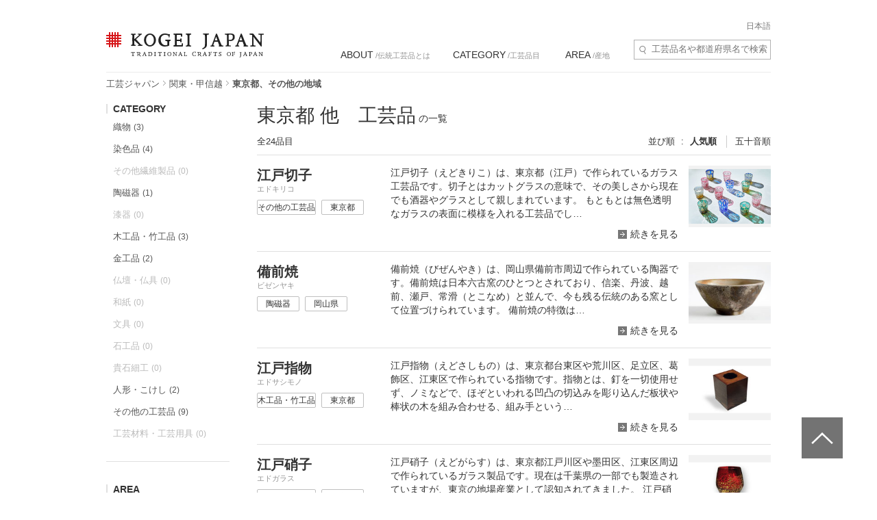

--- FILE ---
content_type: text/html; charset=UTF-8
request_url: https://kogeijapan.com/locale/ja_JP/list/?pref=13-33
body_size: 26135
content:
<!DOCTYPE html>
<html lang="ja" class="static">
<head>
<meta charset="utf-8">
<meta name="description" content="東京都、その他の地域の伝統工芸品の一覧をご覧いただけます。コウゲイジャパンは伝統工芸品を世界に発信・紹介するサイトです。日本の伝統的工芸品と伝統技術の素晴らしさを伝えていきます。">
<meta name="viewport" content="width=device-width">
<title>東京都、その他地域の伝統工芸品一覧 - KOGEI JAPAN（コウゲイジャパン）</title>
<meta property="og:title" content="KOGEI JAPAN" />
<meta property="og:site_name" content="KOGEI JAPAN" />
<meta property="og:image" content="https://kogeijapan.com/element/shared/images/ogp.jpg" />
<meta property="og:image:width" content="1200" />
<meta property="og:image:height" content="630" />
<meta property="og:description" content="東京都、その他の地域の伝統工芸品の一覧をご覧いただけます。コウゲイジャパンは伝統工芸品を世界に発信・紹介するサイトです。日本の伝統的工芸品と伝統技術の素晴らしさを伝えていきます。" />
<meta property="og:locale" content="ja_JP" />
<meta name="twitter:card" content="summary_large_image">
<meta name="twitter:site" content="@kogeijapan">
<meta name="twitter:title" content="東京都、その他地域の伝統工芸品一覧 - KOGEI JAPAN（コウゲイジャパン）">
<meta name="twitter:description" content="東京都、その他の地域の伝統工芸品の一覧をご覧いただけます。コウゲイジャパンは伝統工芸品を世界に発信・紹介するサイトです。日本の伝統的工芸品と伝統技術の素晴らしさを伝えていきます。">
<meta name="twitter:image" content="https://kogeijapan.com/element/shared/images/ogp.jpg">
<meta name="twitter:url" content="">
		  <meta property="og:locale:alternate" content="en_US" />
	
<link rel="stylesheet" href="/element/shared/css/master.min.css?v=2026012112" media="screen,print">
<!--[if lte IE 8]><link rel="stylesheet" href="/element/shared/css/ie.min.css" media="screen,print"><![endif]-->
			<meta name="robots" content="noindex,nofollow">
	<link rel="shortcut icon" href="/element/shared/images/favicon.ico" type="image/vnd.microsoft.ico">
<link rel="apple-touch-icon" href="/element/shared/images/apple-touch-icon.png">
<script type="application/ld+json">{"@context":"http://schema.org","@type":"BreadcrumbList","itemListElement":[{"@type": "ListItem","position": 1,"item":{"@id":"https://kogeijapan.com/locale/ja_JP/","name":"工芸ジャパン"}},{"@type": "ListItem","position": 2,"item":{"@id":"https://kogeijapan.com/locale/ja_JP/list/?pref=8-9-10-11-12-13-14-15-19-20","name":"関東・甲信越"}},{"@type": "ListItem","position": 3,"item":{"name":"東京都、その他の地域"}}]}</script>
<meta name="format-detection" content="telephone=no">
</head>

<body class="lyt-col-2">
<!-- Google Tag Manager -->
<noscript><iframe src="//www.googletagmanager.com/ns.html?id=GTM-KGTJGV"
height="0" width="0" style="display:none;visibility:hidden"></iframe></noscript>
<script>(function(w,d,s,l,i){w[l]=w[l]||[];w[l].push({'gtm.start':
new Date().getTime(),event:'gtm.js'});var f=d.getElementsByTagName(s)[0],
j=d.createElement(s),dl=l!='dataLayer'?'&l='+l:'';j.async=true;j.src=
'//www.googletagmanager.com/gtm.js?id='+i+dl;f.parentNode.insertBefore(j,f);
})(window,document,'script','dataLayer','GTM-KGTJGV');</script>
<!-- End Google Tag Manager -->

<div id="str-container" role="page" class="active">

<!-- ======================== ヘッダーここから =================================== -->
<div role="banner" id="str-header">
<div id="logo"><a href="https://kogeijapan.com/locale/ja_JP/">KOGEI JAPAN（コウゲイジャパン） - 日本全国の伝統工芸品、伝統産業</a></div><!--<a href="/locale/ja_JP/cart/" class="cart" rel="nofollow">カート </a>-->
<div class="dropdown-container">
<h2 class="dropdown-btn"><span role="button" tabindex="0">menu</span></h2>

<div class="dropdown-item">

<div class="word-search">
<form action="https://kogeijapan.com/locale/ja_JP/list/" method="get">
<label for="word-search">サイト内検索</label>
<input type="hidden" name="pref" value="13-33">
<input type="text" id="word-search" name="keyword" value="" autocomplete="off" placeholder="工芸品名や都道府県名で検索" maxlength="100">
<div class="suggest" style="display: none;">
<!-- /suggest --></div>
</form>
<!-- /word-search --></div>

<!-- ======================== グローバルナビゲーションここから =================================== -->
<div role="navigation" id="nav-global">
<ul class="nav-global-list">
<li class="about"><a href="https://kogeijapan.com/locale/ja_JP/Aboutdensan/"><span lang="en">ABOUT</span> /伝統工芸品とは</a></li>
<li class="category"><a href="https://kogeijapan.com/locale/ja_JP/list/"><span lang="en">CATEGORY</span> /工芸品目</a></li>
<li class="area"><a href="https://kogeijapan.com/locale/ja_JP/list/"><span lang="en">AREA</span> /産地</a></li>
</ul>

<div class="nav-global-pulldown">
<h2 class="pulldown-hdg about"><a href="https://kogeijapan.com/locale/ja_JP/Aboutdensan/"><span lang="en">ABOUT</span> /伝統工芸品とは</a></h2>
<div class="category">
<h2 class="pulldown-hdg"><span lang="en">CATEGORY</span> /工芸品目</h2>
<ul class="pulldown-list" data-pulldown-list>
<li><a  href="https://kogeijapan.com/locale/ja_JP/list/?category=1" >織物（38）</a>
<ul class="pulldown-item-list" data-pulldown-item-list>
	<li><a  href="javascript:void(0);" class="Act_inner_link" data-url="https://kogeijapan.com/locale/ja_JP/awashoaishijiraori/" ><b>阿波正藍しじら織</b> <img data-src="/element/shared/images/kj/NAVI/jp_tokushima.png" alt="" class="lazyload"> <img data-src="/element/shared/images/kj/tokushima/title/tokushima-01-s.jpg" alt="" class="thumb lazyload"></a></li>
	<li><a  href="javascript:void(0);" class="Act_inner_link" data-url="https://kogeijapan.com/locale/ja_JP/isesakikasuri/" ><b>伊勢崎絣</b> <img data-src="/element/shared/images/kj/NAVI/jp_gunma.png" alt="" class="lazyload"> <img data-src="/element/shared/images/kj/gunma/title/gunma-02-s.jpg" alt="" class="thumb lazyload"></a></li>
	<li><a  href="javascript:void(0);" class="Act_inner_link" data-url="https://kogeijapan.com/locale/ja_JP/uetsushinafu/" ><b>羽越しな布</b> <img data-src="/element/shared/images/kj/NAVI/jp_yamagata.png" alt="" class="lazyload"> <img data-src="/element/shared/images/kj/yamagata/title/yamagata-05-s.jpg" alt="" class="thumb lazyload"></a></li>
	<li><a  href="javascript:void(0);" class="Act_inner_link" data-url="https://kogeijapan.com/locale/ja_JP/ushikubitsumugi/" ><b>牛首紬</b> <img data-src="/element/shared/images/kj/NAVI/jp_ishikawa.png" alt="" class="lazyload"> <img data-src="/element/shared/images/kj/ishikawa/title/ishikawa-10-s.jpg" alt="" class="thumb lazyload"></a></li>
	<li><a  href="javascript:void(0);" class="Act_inner_link" data-url="https://kogeijapan.com/locale/ja_JP/oitamatsumugi/" ><b>置賜紬</b> <img data-src="/element/shared/images/kj/NAVI/jp_yamagata.png" alt="" class="lazyload"> <img data-src="/element/shared/images/kj/yamagata/title/yamagata-04-s.jpg" alt="" class="thumb lazyload"></a></li>
	<li><a  href="javascript:void(0);" class="Act_inner_link" data-url="https://kogeijapan.com/locale/ja_JP/omijofu/" ><b>近江上布</b> <img data-src="/element/shared/images/kj/NAVI/jp_shiga.png" alt="" class="lazyload"> <img data-src="/element/shared/images/kj/shiga/title/shiga-02-s.jpg" alt="" class="thumb lazyload"></a></li>
	<li><a  href="javascript:void(0);" class="Act_inner_link" data-url="https://kogeijapan.com/locale/ja_JP/okuaizushowakaramushiori/" ><b>奥会津昭和からむし織</b> <img data-src="/element/shared/images/kj/NAVI/jp_fukushima.png" alt="" class="lazyload"> <img data-src="/element/shared/images/kj/fukushima/title/fukushima-05-s.jpg" alt="" class="thumb lazyload"></a></li>
	<li><a  href="javascript:void(0);" class="Act_inner_link" data-url="https://kogeijapan.com/locale/ja_JP/ojiyachijimi/" ><b>小千谷縮</b> <img data-src="/element/shared/images/kj/NAVI/jp_niigata.png" alt="" class="lazyload"> <img data-src="/element/shared/images/kj/niigata/title/niigata-01-s.jpg" alt="" class="thumb lazyload"></a></li>
	<li><a  href="javascript:void(0);" class="Act_inner_link" data-url="https://kogeijapan.com/locale/ja_JP/ojiyatsumugi/" ><b>小千谷紬</b> <img data-src="/element/shared/images/kj/NAVI/jp_niigata.png" alt="" class="lazyload"> <img data-src="/element/shared/images/kj/niigata/title/niigata-06-s.jpg" alt="" class="thumb lazyload"></a></li>
	<li><a  href="javascript:void(0);" class="Act_inner_link" data-url="https://kogeijapan.com/locale/ja_JP/kijokanobashofu/" ><b>喜如嘉の芭蕉布</b> <img data-src="/element/shared/images/kj/NAVI/jp_okinawa.png" alt="" class="lazyload"> <img data-src="/element/shared/images/kj/okinawa/title/okinawa-05-s.jpg" alt="" class="thumb lazyload"></a></li>
	<li><a  href="javascript:void(0);" class="Act_inner_link" data-url="https://kogeijapan.com/locale/ja_JP/kiryuori/" ><b>桐生織</b> <img data-src="/element/shared/images/kj/NAVI/jp_gunma.png" alt="" class="lazyload"> <img data-src="/element/shared/images/kj/gunma/title/gunma-01-s.jpg" alt="" class="thumb lazyload"></a></li>
	<li><a  href="javascript:void(0);" class="Act_inner_link" data-url="https://kogeijapan.com/locale/ja_JP/kumejimatsumugi/" ><b>久米島紬</b> <img data-src="/element/shared/images/kj/NAVI/jp_okinawa.png" alt="" class="lazyload"> <img data-src="/element/shared/images/kj/okinawa/title/okinawa-09-s.jpg" alt="" class="thumb lazyload"></a></li>
	<li><a  href="javascript:void(0);" class="Act_inner_link" data-url="https://kogeijapan.com/locale/ja_JP/kurumegasuri/" ><b>久留米絣</b> <img data-src="/element/shared/images/kj/NAVI/jp_fukuoka.png" alt="" class="lazyload"> <img data-src="/element/shared/images/kj/fukuoka/title/fukuoka-03-s.jpg" alt="" class="thumb lazyload"></a></li>
	<li><a  href="javascript:void(0);" class="Act_inner_link" data-url="https://kogeijapan.com/locale/ja_JP/shiozawatsumugi/" ><b>塩沢紬</b> <img data-src="/element/shared/images/kj/NAVI/jp_niigata.png" alt="" class="lazyload"> <img data-src="/element/shared/images/kj/niigata/title/niigata-05-s.jpg" alt="" class="thumb lazyload"></a></li>
	<li><a  href="javascript:void(0);" class="Act_inner_link" data-url="https://kogeijapan.com/locale/ja_JP/shuriori/" ><b>首里織</b> <img data-src="/element/shared/images/kj/NAVI/jp_okinawa.png" alt="" class="lazyload"> <img data-src="/element/shared/images/kj/okinawa/title/okinawa-12-s.jpg" alt="" class="thumb lazyload"></a></li>
	<li><a  href="javascript:void(0);" class="Act_inner_link" data-url="https://kogeijapan.com/locale/ja_JP/shinshutsumugi/" ><b>信州紬</b> <img data-src="/element/shared/images/kj/NAVI/jp_nagano.png" alt="" class="lazyload"> <img data-src="/element/shared/images/kj/nagano/title/nagano-05-s.jpg" alt="" class="thumb lazyload"></a></li>
	<li><a  href="javascript:void(0);" class="Act_inner_link" data-url="https://kogeijapan.com/locale/ja_JP/tamaori/" ><b>多摩織</b> <img data-src="/element/shared/images/kj/NAVI/jp_tokyo.png" alt="" class="lazyload"> <img data-src="/element/shared/images/kj/tokyo/title/tokyo-07-s.jpg" alt="" class="thumb lazyload"></a></li>
	<li><a  href="javascript:void(0);" class="Act_inner_link" data-url="https://kogeijapan.com/locale/ja_JP/chichibumeisen/" ><b>秩父銘仙</b> <img data-src="/element/shared/images/kj/NAVI/jp_saitama.png" alt="" class="lazyload"> <img data-src="/element/shared/images/kj/saitama/title/saitama-02-s.jpg" alt="" class="thumb lazyload"></a></li>
	<li><a  href="javascript:void(0);" class="Act_inner_link" data-url="https://kogeijapan.com/locale/ja_JP/chibanahanaori/" ><b>知花花織</b> <img data-src="/element/shared/images/kj/NAVI/jp_okinawa.png" alt="" class="lazyload"> <img data-src="/element/shared/images/kj/okinawa/title/okinawa-11-s.jpg" alt="" class="thumb lazyload"></a></li>
	<li><a  href="javascript:void(0);" class="Act_inner_link" data-url="https://kogeijapan.com/locale/ja_JP/tokamachiakashichijimi/" ><b>十日町明石ちぢみ</b> <img data-src="/element/shared/images/kj/NAVI/jp_niigata.png" alt="" class="lazyload"> <img data-src="/element/shared/images/kj/niigata/title/niigata-11-s.jpg" alt="" class="thumb lazyload"></a></li>
	<li><a  href="javascript:void(0);" class="Act_inner_link" data-url="https://kogeijapan.com/locale/ja_JP/tokamachigasuri/" ><b>十日町絣</b> <img data-src="/element/shared/images/kj/NAVI/jp_niigata.png" alt="" class="lazyload"> <img data-src="/element/shared/images/kj/niigata/title/niigata-09-s.jpg" alt="" class="thumb lazyload"></a></li>
	<li><a  href="javascript:void(0);" class="Act_inner_link" data-url="https://kogeijapan.com/locale/ja_JP/nishijinori/" ><b>西陣織</b> <img data-src="/element/shared/images/kj/NAVI/jp_kyoto.png" alt="" class="lazyload"> <img data-src="/element/shared/images/kj/kyoto/title/kyoto-01-s.jpg" alt="" class="thumb lazyload"></a></li>
	<li><a  href="javascript:void(0);" class="Act_inner_link" data-url="https://kogeijapan.com/locale/ja_JP/nibutaniattoushi/" ><b>二風谷アットゥㇱ</b> <img data-src="/element/shared/images/kj/NAVI/jp_hokkaido.png" alt="" class="lazyload"> <img data-src="/element/shared/images/kj/hokkaido/title/hokkaido-01-s.jpg" alt="" class="thumb lazyload"></a></li>
	<li><a  href="javascript:void(0);" class="Act_inner_link" data-url="https://kogeijapan.com/locale/ja_JP/haebaruhanaori/" ><b>南風原花織</b> <img data-src="/element/shared/images/kj/NAVI/jp_okinawa.png" alt="" class="lazyload"> <img data-src="/element/shared/images/kj/okinawa/title/okinawa-15-s.jpg" alt="" class="thumb lazyload"></a></li>
	<li><a  href="javascript:void(0);" class="Act_inner_link" data-url="https://kogeijapan.com/locale/ja_JP/hakataori/" ><b>博多織</b> <img data-src="/element/shared/images/kj/NAVI/jp_fukuoka.png" alt="" class="lazyload"> <img data-src="/element/shared/images/kj/fukuoka/title/fukuoka-04-s.jpg" alt="" class="thumb lazyload"></a></li>
	<li><a  href="javascript:void(0);" class="Act_inner_link" data-url="https://kogeijapan.com/locale/ja_JP/honshiozawa/" ><b>本塩沢</b> <img data-src="/element/shared/images/kj/NAVI/jp_niigata.png" alt="" class="lazyload"> <img data-src="/element/shared/images/kj/niigata/title/niigata-07-s.jpg" alt="" class="thumb lazyload"></a></li>
	<li><a  href="javascript:void(0);" class="Act_inner_link" data-url="https://kogeijapan.com/locale/ja_JP/honbaoshimatsumugi/" ><b>本場大島紬</b> <img data-src="/element/shared/images/kj/NAVI/jp_kagoshima.png" alt="" class="lazyload"> <img data-src="/element/shared/images/kj/kagoshima/title/kagoshima-02-s.jpg" alt="" class="thumb lazyload"></a></li>
	<li><a  href="javascript:void(0);" class="Act_inner_link" data-url="https://kogeijapan.com/locale/ja_JP/honbakihachijo/" ><b>本場黄八丈</b> <img data-src="/element/shared/images/kj/NAVI/jp_tokyo.png" alt="" class="lazyload"> <img data-src="/element/shared/images/kj/tokyo/title/tokyo-011-s.jpg" alt="" class="thumb lazyload"></a></li>
	<li><a  href="javascript:void(0);" class="Act_inner_link" data-url="https://kogeijapan.com/locale/ja_JP/miyakojofu/" ><b>宮古上布</b> <img data-src="/element/shared/images/kj/NAVI/jp_okinawa.png" alt="" class="lazyload"> <img data-src="/element/shared/images/kj/okinawa/title/miyakojofu-3-s.jpg" alt="" class="thumb lazyload"></a></li>
	<li><a  href="javascript:void(0);" class="Act_inner_link" data-url="https://kogeijapan.com/locale/ja_JP/murayamaoshimatsumugi/" ><b>村山大島紬</b> <img data-src="/element/shared/images/kj/NAVI/jp_tokyo.png" alt="" class="lazyload"> <img data-src="/element/shared/images/kj/tokyo/title/tokyo-06-s.jpg" alt="" class="thumb lazyload"></a></li>
	<li><a  href="javascript:void(0);" class="Act_inner_link" data-url="https://kogeijapan.com/locale/ja_JP/yaeyamajofu/" ><b>八重山上布</b> <img data-src="/element/shared/images/kj/NAVI/jp_okinawa.png" alt="" class="lazyload"> <img data-src="/element/shared/images/kj/okinawa/title/okinawa-08-s.jpg" alt="" class="thumb lazyload"></a></li>
	<li><a  href="javascript:void(0);" class="Act_inner_link" data-url="https://kogeijapan.com/locale/ja_JP/yaeyamaminsa/" ><b>八重山ミンサー</b> <img data-src="/element/shared/images/kj/NAVI/jp_okinawa.png" alt="" class="lazyload"> <img data-src="/element/shared/images/kj/okinawa/title/okinawa-03-s.jpg" alt="" class="thumb lazyload"></a></li>
	<li><a  href="javascript:void(0);" class="Act_inner_link" data-url="https://kogeijapan.com/locale/ja_JP/yukitsumugi/" ><b>結城紬</b> <img data-src="/element/shared/images/kj/NAVI/jp_ibaraki.png" alt="" class="lazyload"> <img data-src="/element/shared/images/kj/ibaraki/title/ibaraki-03-s.jpg" alt="" class="thumb lazyload"></a></li>
	<li><a  href="javascript:void(0);" class="Act_inner_link" data-url="https://kogeijapan.com/locale/ja_JP/yumihamagasuri/" ><b>弓浜絣</b> <img data-src="/element/shared/images/kj/NAVI/jp_tottori.png" alt="" class="lazyload"> <img data-src="/element/shared/images/kj/tottori/title/tottori-02-s.jpg" alt="" class="thumb lazyload"></a></li>
	<li><a  href="javascript:void(0);" class="Act_inner_link" data-url="https://kogeijapan.com/locale/ja_JP/yomitanzanminsa/" ><b>読谷山ミンサー</b> <img data-src="/element/shared/images/kj/NAVI/jp_okinawa.png" alt="" class="lazyload"> <img data-src="/element/shared/images/kj/okinawa/title/okinawa-13-s.jpg" alt="" class="thumb lazyload"></a></li>
	<li><a  href="javascript:void(0);" class="Act_inner_link" data-url="https://kogeijapan.com/locale/ja_JP/yonaguniori/" ><b>与那国織</b> <img data-src="/element/shared/images/kj/NAVI/jp_okinawa.png" alt="" class="lazyload"> <img data-src="/element/shared/images/kj/okinawa/title/okinawa-14-s.jpg" alt="" class="thumb lazyload"></a></li>
	<li><a  href="javascript:void(0);" class="Act_inner_link" data-url="https://kogeijapan.com/locale/ja_JP/yomitanzanhanaori/" ><b>読谷山花織</b> <img data-src="/element/shared/images/kj/NAVI/jp_okinawa.png" alt="" class="lazyload"> <img data-src="/element/shared/images/kj/okinawa/title/okinawa-10-s.jpg" alt="" class="thumb lazyload"></a></li>
	<li><a  href="javascript:void(0);" class="Act_inner_link" data-url="https://kogeijapan.com/locale/ja_JP/ryukyukasuri/" ><b>琉球絣</b> <img data-src="/element/shared/images/kj/NAVI/jp_okinawa.png" alt="" class="lazyload"> <img data-src="/element/shared/images/kj/okinawa/title/okinawa-06-s.jpg" alt="" class="thumb lazyload"></a></li>
</ul>
</li>
<li><a  href="https://kogeijapan.com/locale/ja_JP/list/?category=2" >染色品（14）</a>
<ul class="pulldown-item-list" data-pulldown-item-list>
	<li><a  href="javascript:void(0);" class="Act_inner_link" data-url="https://kogeijapan.com/locale/ja_JP/arimatsunarumishibori/" ><b>有松絞・鳴海絞</b> <img data-src="/element/shared/images/kj/NAVI/jp_aichi.png" alt="" class="lazyload"> <img data-src="/element/shared/images/kj/aichi/title/aichi-13-s.jpg" alt="" class="thumb lazyload"></a></li>
	<li><a  href="javascript:void(0);" class="Act_inner_link" data-url="https://kogeijapan.com/locale/ja_JP/kagayuzen/" ><b>加賀友禅</b> <img data-src="/element/shared/images/kj/NAVI/jp_ishikawa.png" alt="" class="lazyload"> <img data-src="/element/shared/images/kj/ishikawa/title/ishikawa-03-s.jpg" alt="" class="thumb lazyload"></a></li>
	<li><a  href="javascript:void(0);" class="Act_inner_link" data-url="https://kogeijapan.com/locale/ja_JP/kyokanokoshibori/" ><b>京鹿の子絞</b> <img data-src="/element/shared/images/kj/NAVI/jp_kyoto.png" alt="" class="lazyload"> <img data-src="/element/shared/images/kj/kyoto/title/kyoto-10-s.jpg" alt="" class="thumb lazyload"></a></li>
	<li><a  href="javascript:void(0);" class="Act_inner_link" data-url="https://kogeijapan.com/locale/ja_JP/kyokuromontsukizome/" ><b>京黒紋付染</b> <img data-src="/element/shared/images/kj/NAVI/jp_kyoto.png" alt="" class="lazyload"> <img data-src="/element/shared/images/kj/kyoto/title/kyoto-08-s.jpg" alt="" class="thumb lazyload"></a></li>
	<li><a  href="javascript:void(0);" class="Act_inner_link" data-url="https://kogeijapan.com/locale/ja_JP/kyokomon/" ><b>京小紋</b> <img data-src="/element/shared/images/kj/NAVI/jp_kyoto.png" alt="" class="lazyload"> <img data-src="/element/shared/images/kj/kyoto/title/kyoto-13-s.jpg" alt="" class="thumb lazyload"></a></li>
	<li><a  href="javascript:void(0);" class="Act_inner_link" data-url="https://kogeijapan.com/locale/ja_JP/kyoyuzen/" ><b>京友禅</b> <img data-src="/element/shared/images/kj/NAVI/jp_kyoto.png" alt="" class="lazyload"> <img data-src="/element/shared/images/kj/kyoto/title/kyoto-04-s.jpg" alt="" class="thumb lazyload"></a></li>
	<li><a  href="javascript:void(0);" class="Act_inner_link" data-url="https://kogeijapan.com/locale/ja_JP/tokyosomekomon/" ><b>東京染小紋</b> <img data-src="/element/shared/images/kj/NAVI/jp_tokyo.png" alt="" class="lazyload"> <img data-src="/element/shared/images/kj/tokyo/title/tokyo-10-s.jpg" alt="" class="thumb lazyload"></a></li>
	<li><a  href="javascript:void(0);" class="Act_inner_link" data-url="https://kogeijapan.com/locale/ja_JP/tokyotegakiyuzen/" ><b>東京手描友禅</b> <img data-src="/element/shared/images/kj/NAVI/jp_tokyo.png" alt="" class="lazyload"> <img data-src="/element/shared/images/kj/tokyo/title/tokyo-09-s.jpg" alt="" class="thumb lazyload"></a></li>
	<li><a  href="javascript:void(0);" class="Act_inner_link" data-url="https://kogeijapan.com/locale/ja_JP/tokyohonzomechusen/" ><b>東京本染注染</b> <img data-src="/element/shared/images/kj/NAVI/jp_tokyo.png" alt="" class="lazyload"> <img data-src="/element/shared/images/kj/tokyo/title/tokyo-202401-018-s.jpg" alt="" class="thumb lazyload"></a></li>
	<li><a  href="javascript:void(0);" class="Act_inner_link" data-url="https://kogeijapan.com/locale/ja_JP/tokyomujizome/" ><b>東京無地染</b> <img data-src="/element/shared/images/kj/NAVI/jp_tokyo.png" alt="" class="lazyload"> <img data-src="/element/shared/images/kj/tokyo/title/tokyo-16-s.jpg" alt="" class="thumb lazyload"></a></li>
	<li><a  href="javascript:void(0);" class="Act_inner_link" data-url="https://kogeijapan.com/locale/ja_JP/nagoyakuromontsukizome/" ><b>名古屋黒紋付染</b> <img data-src="/element/shared/images/kj/NAVI/jp_aichi.png" alt="" class="lazyload"> <img data-src="/element/shared/images/kj/aichi/title/aichi-02-s.jpg" alt="" class="thumb lazyload"></a></li>
	<li><a  href="javascript:void(0);" class="Act_inner_link" data-url="https://kogeijapan.com/locale/ja_JP/nagoyayuzen/" ><b>名古屋友禅</b> <img data-src="/element/shared/images/kj/NAVI/jp_aichi.png" alt="" class="lazyload"> <img data-src="/element/shared/images/kj/aichi/title/aichi-07-s.jpg" alt="" class="thumb lazyload"></a></li>
	<li><a  href="javascript:void(0);" class="Act_inner_link" data-url="https://kogeijapan.com/locale/ja_JP/naniwahonzome/" ><b>浪華本染め</b> <img data-src="/element/shared/images/kj/NAVI/jp_osaka.png" alt="" class="lazyload"> <img data-src="/element/shared/images/kj/osaka/title/osaka-08-s.jpg" alt="" class="thumb lazyload"></a></li>
	<li><a  href="javascript:void(0);" class="Act_inner_link" data-url="https://kogeijapan.com/locale/ja_JP/ryukyubingata/" ><b>琉球びんがた</b> <img data-src="/element/shared/images/kj/NAVI/jp_okinawa.png" alt="" class="lazyload"> <img data-src="/element/shared/images/kj/okinawa/title/okinawa-07-s.jpg" alt="" class="thumb lazyload"></a></li>
</ul>
</li>
<li><a  href="https://kogeijapan.com/locale/ja_JP/list/?category=3" >その他繊維製品（5）</a>
<ul class="pulldown-item-list" data-pulldown-item-list>
	<li><a  href="javascript:void(0);" class="Act_inner_link" data-url="https://kogeijapan.com/locale/ja_JP/igakumihimo/" ><b>伊賀くみひも</b> <img data-src="/element/shared/images/kj/NAVI/jp_mie.png" alt="" class="lazyload"> <img data-src="/element/shared/images/kj/mie/title/mie-02-s.jpg" alt="" class="thumb lazyload"></a></li>
	<li><a  href="javascript:void(0);" class="Act_inner_link" data-url="https://kogeijapan.com/locale/ja_JP/kaganui/" ><b>加賀繍</b> <img data-src="/element/shared/images/kj/NAVI/jp_ishikawa.png" alt="" class="lazyload"> <img data-src="/element/shared/images/kj/ishikawa/title/ishikawa-08-s.jpg" alt="" class="thumb lazyload"></a></li>
	<li><a  href="javascript:void(0);" class="Act_inner_link" data-url="https://kogeijapan.com/locale/ja_JP/kyokumihimo/" ><b>京くみひも</b> <img data-src="/element/shared/images/kj/NAVI/jp_kyoto.png" alt="" class="lazyload"> <img data-src="/element/shared/images/kj/kyoto/title/kyoto-07-s.jpg" alt="" class="thumb lazyload"></a></li>
	<li><a  href="javascript:void(0);" class="Act_inner_link" data-url="https://kogeijapan.com/locale/ja_JP/kyonui/" ><b>京繍</b> <img data-src="/element/shared/images/kj/NAVI/jp_kyoto.png" alt="" class="lazyload"> <img data-src="/element/shared/images/kj/kyoto/title/kyoto-12-s.jpg" alt="" class="thumb lazyload"></a></li>
	<li><a  href="javascript:void(0);" class="Act_inner_link" data-url="https://kogeijapan.com/locale/ja_JP/gyodatabi/" ><b>行田足袋</b> <img data-src="/element/shared/images/kj/NAVI/jp_saitama.png" alt="" class="lazyload"> <img data-src="/element/shared/images/kj/saitama/title/saitama-06-s.jpg" alt="" class="thumb lazyload"></a></li>
</ul>
</li>
<li><a  href="https://kogeijapan.com/locale/ja_JP/list/?category=4" >陶磁器（33）</a>
<ul class="pulldown-item-list" data-pulldown-item-list>
	<li><a  href="javascript:void(0);" class="Act_inner_link" data-url="https://kogeijapan.com/locale/ja_JP/aizuhongoyaki/" ><b>会津本郷焼</b> <img data-src="/element/shared/images/kj/NAVI/jp_fukushima.png" alt="" class="lazyload"> <img data-src="/element/shared/images/kj/fukushima/title/fukushima-01-s.jpg" alt="" class="thumb lazyload"></a></li>
	<li><a  href="javascript:void(0);" class="Act_inner_link" data-url="https://kogeijapan.com/locale/ja_JP/akazuyaki/" ><b>赤津焼</b> <img data-src="/element/shared/images/kj/NAVI/jp_aichi.png" alt="" class="lazyload"> <img data-src="/element/shared/images/kj/aichi/title/aichi-04-s.jpg" alt="" class="thumb lazyload"></a></li>
	<li><a  href="javascript:void(0);" class="Act_inner_link" data-url="https://kogeijapan.com/locale/ja_JP/aganoyaki/" ><b>上野焼</b> <img data-src="/element/shared/images/kj/NAVI/jp_fukuoka.png" alt="" class="lazyload"> <img data-src="/element/shared/images/kj/fukuoka/title/fukuoka-05-s.jpg" alt="" class="thumb lazyload"></a></li>
	<li><a  href="javascript:void(0);" class="Act_inner_link" data-url="https://kogeijapan.com/locale/ja_JP/amakusatojiki/" ><b>天草陶磁器</b> <img data-src="/element/shared/images/kj/NAVI/jp_kumamoto.png" alt="" class="lazyload"> <img data-src="/element/shared/images/kj/kumamoto/title/kumamoto-03-s.jpg" alt="" class="thumb lazyload"></a></li>
	<li><a  href="javascript:void(0);" class="Act_inner_link" data-url="https://kogeijapan.com/locale/ja_JP/igayaki/" ><b>伊賀焼</b> <img data-src="/element/shared/images/kj/NAVI/jp_mie.png" alt="" class="lazyload"> <img data-src="/element/shared/images/kj/mie/title/mie-03-s.jpg" alt="" class="thumb lazyload"></a></li>
	<li><a  href="javascript:void(0);" class="Act_inner_link" data-url="https://kogeijapan.com/locale/ja_JP/izushiyaki/" ><b>出石焼</b> <img data-src="/element/shared/images/kj/NAVI/jp_hyogo.png" alt="" class="lazyload"> <img data-src="/element/shared/images/kj/hyogo/title/hyogo-03-s.jpg" alt="" class="thumb lazyload"></a></li>
	<li><a  href="javascript:void(0);" class="Act_inner_link" data-url="https://kogeijapan.com/locale/ja_JP/imariyakiaritayaki/" ><b>伊万里焼・有田焼</b> <img data-src="/element/shared/images/kj/NAVI/jp_saga.png" alt="" class="lazyload"> <img data-src="/element/shared/images/kj/saga/title/saga-02-s.jpg" alt="" class="thumb lazyload"></a></li>
	<li><a  href="javascript:void(0);" class="Act_inner_link" data-url="https://kogeijapan.com/locale/ja_JP/iwamiyaki/" ><b>石見焼</b> <img data-src="/element/shared/images/kj/NAVI/jp_shimane.png" alt="" class="lazyload"> <img data-src="/element/shared/images/kj/shimane/title/shimane-03-s.jpg" alt="" class="thumb lazyload"></a></li>
	<li><a  href="javascript:void(0);" class="Act_inner_link" data-url="https://kogeijapan.com/locale/ja_JP/echizenyaki/" ><b>越前焼</b> <img data-src="/element/shared/images/kj/NAVI/jp_fukui.png" alt="" class="lazyload"> <img data-src="/element/shared/images/kj/fukui/title/fukui-04-s.jpg" alt="" class="thumb lazyload"></a></li>
	<li><a  href="javascript:void(0);" class="Act_inner_link" data-url="https://kogeijapan.com/locale/ja_JP/otaniyaki/" ><b>大谷焼</b> <img data-src="/element/shared/images/kj/NAVI/jp_tokushima.png" alt="" class="lazyload"> <img data-src="/element/shared/images/kj/tokushima/title/tokushima-03-s.jpg" alt="" class="thumb lazyload"></a></li>
	<li><a  href="javascript:void(0);" class="Act_inner_link" data-url="https://kogeijapan.com/locale/ja_JP/oborisomayaki/" ><b>大堀相馬焼</b> <img data-src="/element/shared/images/kj/NAVI/jp_fukushima.png" alt="" class="lazyload"> <img data-src="/element/shared/images/kj/fukushima/title/fukushima-04-s.jpg" alt="" class="thumb lazyload"></a></li>
	<li><a  href="javascript:void(0);" class="Act_inner_link" data-url="https://kogeijapan.com/locale/ja_JP/kasamayaki/" ><b>笠間焼</b> <img data-src="/element/shared/images/kj/NAVI/jp_ibaraki.png" alt="" class="lazyload"> <img data-src="/element/shared/images/kj/ibaraki/title/ibaraki-01-s.jpg" alt="" class="thumb lazyload"></a></li>
	<li><a  href="javascript:void(0);" class="Act_inner_link" data-url="https://kogeijapan.com/locale/ja_JP/karatsuyaki/" ><b>唐津焼</b> <img data-src="/element/shared/images/kj/NAVI/jp_saga.png" alt="" class="lazyload"> <img data-src="/element/shared/images/kj/saga/title/saga-01-s.jpg" alt="" class="thumb lazyload"></a></li>
	<li><a  href="javascript:void(0);" class="Act_inner_link" data-url="https://kogeijapan.com/locale/ja_JP/kyoyakikiyomizuyaki/" ><b>京焼・清水焼</b> <img data-src="/element/shared/images/kj/NAVI/jp_kyoto.png" alt="" class="lazyload"> <img data-src="/element/shared/images/kj/kyoto/title/kyoto-06-s.jpg" alt="" class="thumb lazyload"></a></li>
	<li><a  href="javascript:void(0);" class="Act_inner_link" data-url="https://kogeijapan.com/locale/ja_JP/kutaniyaki/" ><b>九谷焼</b> <img data-src="/element/shared/images/kj/NAVI/jp_ishikawa.png" alt="" class="lazyload"> <img data-src="/element/shared/images/kj/ishikawa/title/ishikawa-01-s.jpg" alt="" class="thumb lazyload"></a></li>
	<li><a  href="javascript:void(0);" class="Act_inner_link" data-url="https://kogeijapan.com/locale/ja_JP/koishiwarayaki/" ><b>小石原焼</b> <img data-src="/element/shared/images/kj/NAVI/jp_fukuoka.png" alt="" class="lazyload"> <img data-src="/element/shared/images/kj/fukuoka/title/fukuoka-01-s.jpg" alt="" class="thumb lazyload"></a></li>
	<li><a  href="javascript:void(0);" class="Act_inner_link" data-url="https://kogeijapan.com/locale/ja_JP/satsumayaki/" ><b>薩摩焼</b> <img data-src="/element/shared/images/kj/NAVI/jp_kagoshima.png" alt="" class="lazyload"> <img data-src="/element/shared/images/kj/kagoshima/title/kagoshima-01-s.jpg" alt="" class="thumb lazyload"></a></li>
	<li><a  href="javascript:void(0);" class="Act_inner_link" data-url="https://kogeijapan.com/locale/ja_JP/sadomumyoiyaki/" ><b>佐渡無名異焼</b> <img data-src="/element/shared/images/kj/NAVI/jp_niigata.png" alt="" class="lazyload"> <img data-src="/element/shared/images/kj/niigata/title/niigata-16-s.jpg" alt="" class="thumb lazyload"></a></li>
	<li><a  href="javascript:void(0);" class="Act_inner_link" data-url="https://kogeijapan.com/locale/ja_JP/sanshuonigawarakogeihin/" ><b>三州鬼瓦工芸品</b> <img data-src="/element/shared/images/kj/NAVI/jp_aichi.png" alt="" class="lazyload"> <img data-src="/element/shared/images/kj/aichi/title/aichi-15-s.jpg" alt="" class="thumb lazyload"></a></li>
	<li><a  href="javascript:void(0);" class="Act_inner_link" data-url="https://kogeijapan.com/locale/ja_JP/shigarakiyaki/" ><b>信楽焼</b> <img data-src="/element/shared/images/kj/NAVI/jp_shiga.png" alt="" class="lazyload"> <img data-src="/element/shared/images/kj/shiga/title/shiga-01-s.jpg" alt="" class="thumb lazyload"></a></li>
	<li><a  href="javascript:void(0);" class="Act_inner_link" data-url="https://kogeijapan.com/locale/ja_JP/shodaiyaki/" ><b>小代焼</b> <img data-src="/element/shared/images/kj/NAVI/jp_kumamoto.png" alt="" class="lazyload"> <img data-src="/element/shared/images/kj/kumamoto/title/kumamoto-01-s.jpg" alt="" class="thumb lazyload"></a></li>
	<li><a  href="javascript:void(0);" class="Act_inner_link" data-url="https://kogeijapan.com/locale/ja_JP/setosometsukeyaki/" ><b>瀬戸染付焼</b> <img data-src="/element/shared/images/kj/NAVI/jp_aichi.png" alt="" class="lazyload"> <img data-src="/element/shared/images/kj/aichi/title/aichi-06-s.jpg" alt="" class="thumb lazyload"></a></li>
	<li><a  href="javascript:void(0);" class="Act_inner_link" data-url="https://kogeijapan.com/locale/ja_JP/tambatachikuiyaki/" ><b>丹波立杭焼</b> <img data-src="/element/shared/images/kj/NAVI/jp_hyogo.png" alt="" class="lazyload"> <img data-src="/element/shared/images/kj/hyogo/title/hyogo-01-s.jpg" alt="" class="thumb lazyload"></a></li>
	<li><a  href="javascript:void(0);" class="Act_inner_link" data-url="https://kogeijapan.com/locale/ja_JP/tsuboyayaki/" ><b>壺屋焼</b> <img data-src="/element/shared/images/kj/NAVI/jp_okinawa.png" alt="" class="lazyload"> <img data-src="/element/shared/images/kj/okinawa/title/okinawa-01-s.jpg" alt="" class="thumb lazyload"></a></li>
	<li><a  href="javascript:void(0);" class="Act_inner_link" data-url="https://kogeijapan.com/locale/ja_JP/tokonameyaki/" ><b>常滑焼</b> <img data-src="/element/shared/images/kj/NAVI/jp_aichi.png" alt="" class="lazyload"> <img data-src="/element/shared/images/kj/aichi/title/aichi-01-s.jpg" alt="" class="thumb lazyload"></a></li>
	<li><a  href="javascript:void(0);" class="Act_inner_link" data-url="https://kogeijapan.com/locale/ja_JP/tobeyaki/" ><b>砥部焼</b> <img data-src="/element/shared/images/kj/NAVI/jp_ehime.png" alt="" class="lazyload"> <img data-src="/element/shared/images/kj/ehime/title/ehime-01-s.jpg" alt="" class="thumb lazyload"></a></li>
	<li><a  href="javascript:void(0);" class="Act_inner_link" data-url="https://kogeijapan.com/locale/ja_JP/hagiyaki/" ><b>萩焼</b> <img data-src="/element/shared/images/kj/NAVI/jp_yamaguchi.png" alt="" class="lazyload"> <img data-src="/element/shared/images/kj/yamaguchi/title/yamaguchi-01-s.jpg" alt="" class="thumb lazyload"></a></li>
	<li><a  href="javascript:void(0);" class="Act_inner_link" data-url="https://kogeijapan.com/locale/ja_JP/hasamiyaki/" ><b>波佐見焼</b> <img data-src="/element/shared/images/kj/NAVI/jp_nagasaki.png" alt="" class="lazyload"> <img data-src="/element/shared/images/kj/nagasaki/title/nagasaki-01-s.jpg" alt="" class="thumb lazyload"></a></li>
	<li><a  href="javascript:void(0);" class="Act_inner_link" data-url="https://kogeijapan.com/locale/ja_JP/bizenyaki/" ><b>備前焼</b> <img data-src="/element/shared/images/kj/NAVI/jp_okayama.png" alt="" class="lazyload"> <img data-src="/element/shared/images/kj/okayama/title/okayama-01-s.jpg" alt="" class="thumb lazyload"></a></li>
	<li><a  href="javascript:void(0);" class="Act_inner_link" data-url="https://kogeijapan.com/locale/ja_JP/mashikoyaki/" ><b>益子焼</b> <img data-src="/element/shared/images/kj/NAVI/jp_tochigi.png" alt="" class="lazyload"> <img data-src="/element/shared/images/kj/tochigi/title/tochigi-01-s.jpg" alt="" class="thumb lazyload"></a></li>
	<li><a  href="javascript:void(0);" class="Act_inner_link" data-url="https://kogeijapan.com/locale/ja_JP/mikawachiyaki/" ><b>三川内焼</b> <img data-src="/element/shared/images/kj/NAVI/jp_nagasaki.png" alt="" class="lazyload"> <img data-src="/element/shared/images/kj/nagasaki/title/nagasaki-02-s.jpg" alt="" class="thumb lazyload"></a></li>
	<li><a  href="javascript:void(0);" class="Act_inner_link" data-url="https://kogeijapan.com/locale/ja_JP/minoyaki/" ><b>美濃焼</b> <img data-src="/element/shared/images/kj/NAVI/jp_gifu.png" alt="" class="lazyload"> <img data-src="/element/shared/images/kj/gifu/title/gifu-01-s.jpg" alt="" class="thumb lazyload"></a></li>
	<li><a  href="javascript:void(0);" class="Act_inner_link" data-url="https://kogeijapan.com/locale/ja_JP/yokkaichibankoyaki/" ><b>四日市萬古焼</b> <img data-src="/element/shared/images/kj/NAVI/jp_mie.png" alt="" class="lazyload"> <img data-src="/element/shared/images/kj/mie/title/mie-01-s.jpg" alt="" class="thumb lazyload"></a></li>
</ul>
</li>
<li><a  href="https://kogeijapan.com/locale/ja_JP/list/?category=5" >漆器（23）</a>
<ul class="pulldown-item-list" data-pulldown-item-list>
	<li><a  href="javascript:void(0);" class="Act_inner_link" data-url="https://kogeijapan.com/locale/ja_JP/aizunuri/" ><b>会津塗</b> <img data-src="/element/shared/images/kj/NAVI/jp_fukushima.png" alt="" class="lazyload"> <img data-src="/element/shared/images/kj/fukushima/title/fukushima-02-s.jpg" alt="" class="thumb lazyload"></a></li>
	<li><a  href="javascript:void(0);" class="Act_inner_link" data-url="https://kogeijapan.com/locale/ja_JP/echizenshikki/" ><b>越前漆器</b> <img data-src="/element/shared/images/kj/NAVI/jp_fukui.png" alt="" class="lazyload"> <img data-src="/element/shared/images/kj/fukui/title/fukui-02-s.jpg" alt="" class="thumb lazyload"></a></li>
	<li><a  href="javascript:void(0);" class="Act_inner_link" data-url="https://kogeijapan.com/locale/ja_JP/ouchinuri/" ><b>大内塗</b> <img data-src="/element/shared/images/kj/NAVI/jp_yamaguchi.png" alt="" class="lazyload"> <img data-src="/element/shared/images/kj/yamaguchi/title/yamaguchi-03-s.jpg" alt="" class="thumb lazyload"></a></li>
	<li><a  href="javascript:void(0);" class="Act_inner_link" data-url="https://kogeijapan.com/locale/ja_JP/odawarashikki/" ><b>小田原漆器</b> <img data-src="/element/shared/images/kj/NAVI/jp_kanagawa.png" alt="" class="lazyload"> <img data-src="/element/shared/images/kj/kanagawa/title/kanagawa-03-s.jpg" alt="" class="thumb lazyload"></a></li>
	<li><a  href="javascript:void(0);" class="Act_inner_link" data-url="https://kogeijapan.com/locale/ja_JP/kagawashikki/" ><b>香川漆器</b> <img data-src="/element/shared/images/kj/NAVI/jp_kagawa.png" alt="" class="lazyload"> <img data-src="/element/shared/images/kj/kagawa/title/kagawa-02-s.jpg" alt="" class="thumb lazyload"></a></li>
	<li><a  href="javascript:void(0);" class="Act_inner_link" data-url="https://kogeijapan.com/locale/ja_JP/kanazawashikki/" ><b>金沢漆器</b> <img data-src="/element/shared/images/kj/NAVI/jp_ishikawa.png" alt="" class="lazyload"> <img data-src="/element/shared/images/kj/ishikawa/title/ishikawa-06-s.jpg" alt="" class="thumb lazyload"></a></li>
	<li><a  href="javascript:void(0);" class="Act_inner_link" data-url="https://kogeijapan.com/locale/ja_JP/kamakurabori/" ><b>鎌倉彫</b> <img data-src="/element/shared/images/kj/NAVI/jp_kanagawa.png" alt="" class="lazyload"> <img data-src="/element/shared/images/kj/kanagawa/title/kanagawa-01-s.jpg" alt="" class="thumb lazyload"></a></li>
	<li><a  href="javascript:void(0);" class="Act_inner_link" data-url="https://kogeijapan.com/locale/ja_JP/kawatsurashikki/" ><b>川連漆器</b> <img data-src="/element/shared/images/kj/NAVI/jp_akita.png" alt="" class="lazyload"> <img data-src="/element/shared/images/kj/akita/title/akita-03-s.jpg" alt="" class="thumb lazyload"></a></li>
	<li><a  href="javascript:void(0);" class="Act_inner_link" data-url="https://kogeijapan.com/locale/ja_JP/kishushikki/" ><b>紀州漆器</b> <img data-src="/element/shared/images/kj/NAVI/jp_wakayama.png" alt="" class="lazyload"> <img data-src="/element/shared/images/kj/wakayama/title/wakayama-01-s.jpg" alt="" class="thumb lazyload"></a></li>
	<li><a  href="javascript:void(0);" class="Act_inner_link" data-url="https://kogeijapan.com/locale/ja_JP/kisoshikki/" ><b>木曽漆器</b> <img data-src="/element/shared/images/kj/NAVI/jp_nagano.png" alt="" class="lazyload"> <img data-src="/element/shared/images/kj/nagano/title/nagano-04-s.jpg" alt="" class="thumb lazyload"></a></li>
	<li><a  href="javascript:void(0);" class="Act_inner_link" data-url="https://kogeijapan.com/locale/ja_JP/kyoshikki/" ><b>京漆器</b> <img data-src="/element/shared/images/kj/NAVI/jp_kyoto.png" alt="" class="lazyload"> <img data-src="/element/shared/images/kj/kyoto/title/kyoto-11-s.jpg" alt="" class="thumb lazyload"></a></li>
	<li><a  href="javascript:void(0);" class="Act_inner_link" data-url="https://kogeijapan.com/locale/ja_JP/jobojinuri/" ><b>浄法寺塗</b> <img data-src="/element/shared/images/kj/NAVI/jp_iwate.png" alt="" class="lazyload"> <img data-src="/element/shared/images/kj/iwate/title/iwate-03-s.jpg" alt="" class="thumb lazyload"></a></li>
	<li><a  href="javascript:void(0);" class="Act_inner_link" data-url="https://kogeijapan.com/locale/ja_JP/takaokashikki/" ><b>高岡漆器</b> <img data-src="/element/shared/images/kj/NAVI/jp_toyama.png" alt="" class="lazyload"> <img data-src="/element/shared/images/kj/toyama/title/toyama-03-s.jpg" alt="" class="thumb lazyload"></a></li>
	<li><a  href="javascript:void(0);" class="Act_inner_link" data-url="https://kogeijapan.com/locale/ja_JP/tsugarunuri/" ><b>津軽塗</b> <img data-src="/element/shared/images/kj/NAVI/jp_aomori.png" alt="" class="lazyload"> <img data-src="/element/shared/images/kj/aomori/title/aomori-01-s.jpg" alt="" class="thumb lazyload"></a></li>
	<li><a  href="javascript:void(0);" class="Act_inner_link" data-url="https://kogeijapan.com/locale/ja_JP/narukoshikki/" ><b>鳴子漆器</b> <img data-src="/element/shared/images/kj/NAVI/jp_miyagi.png" alt="" class="lazyload"> <img data-src="/element/shared/images/kj/miyagi/title/miyagi-02-s.jpg" alt="" class="thumb lazyload"></a></li>
	<li><a  href="javascript:void(0);" class="Act_inner_link" data-url="https://kogeijapan.com/locale/ja_JP/niigatashikki/" ><b>新潟漆器</b> <img data-src="/element/shared/images/kj/NAVI/jp_niigata.png" alt="" class="lazyload"> <img data-src="/element/shared/images/kj/niigata/title/niigata-02-s.jpg" alt="" class="thumb lazyload"></a></li>
	<li><a  href="javascript:void(0);" class="Act_inner_link" data-url="https://kogeijapan.com/locale/ja_JP/hidashunkei/" ><b>飛騨春慶</b> <img data-src="/element/shared/images/kj/NAVI/jp_gifu.png" alt="" class="lazyload"> <img data-src="/element/shared/images/kj/gifu/title/gifu-04-s.jpg" alt="" class="thumb lazyload"></a></li>
	<li><a  href="javascript:void(0);" class="Act_inner_link" data-url="https://kogeijapan.com/locale/ja_JP/hidehiranuri/" ><b>秀衡塗</b> <img data-src="/element/shared/images/kj/NAVI/jp_iwate.png" alt="" class="lazyload"> <img data-src="/element/shared/images/kj/iwate/title/iwate-04-s.jpg" alt="" class="thumb lazyload"></a></li>
	<li><a  href="javascript:void(0);" class="Act_inner_link" data-url="https://kogeijapan.com/locale/ja_JP/murakamikiboritsuishu/" ><b>村上木彫堆朱</b> <img data-src="/element/shared/images/kj/NAVI/jp_niigata.png" alt="" class="lazyload"> <img data-src="/element/shared/images/kj/niigata/title/niigata-04-s.jpg" alt="" class="thumb lazyload"></a></li>
	<li><a  href="javascript:void(0);" class="Act_inner_link" data-url="https://kogeijapan.com/locale/ja_JP/yamanakashikki/" ><b>山中漆器</b> <img data-src="/element/shared/images/kj/NAVI/jp_ishikawa.png" alt="" class="lazyload"> <img data-src="/element/shared/images/kj/ishikawa/title/ishikawa-04-s.jpg" alt="" class="thumb lazyload"></a></li>
	<li><a  href="javascript:void(0);" class="Act_inner_link" data-url="https://kogeijapan.com/locale/ja_JP/ryukyushikki/" ><b>琉球漆器</b> <img data-src="/element/shared/images/kj/NAVI/jp_okinawa.png" alt="" class="lazyload"> <img data-src="/element/shared/images/kj/okinawa/title/okinawa-04-s.jpg" alt="" class="thumb lazyload"></a></li>
	<li><a  href="javascript:void(0);" class="Act_inner_link" data-url="https://kogeijapan.com/locale/ja_JP/wakasanuri/" ><b>若狭塗</b> <img data-src="/element/shared/images/kj/NAVI/jp_fukui.png" alt="" class="lazyload"> <img data-src="/element/shared/images/kj/fukui/title/fukui-03-s.jpg" alt="" class="thumb lazyload"></a></li>
	<li><a  href="javascript:void(0);" class="Act_inner_link" data-url="https://kogeijapan.com/locale/ja_JP/wajimanuri/" ><b>輪島塗</b> <img data-src="/element/shared/images/kj/NAVI/jp_ishikawa.png" alt="" class="lazyload"> <img data-src="/element/shared/images/kj/ishikawa/title/ishikawa-02-s.jpg" alt="" class="thumb lazyload"></a></li>
</ul>
</li>
<li><a  href="https://kogeijapan.com/locale/ja_JP/list/?category=6" >木工品・竹工品（32）</a>
<ul class="pulldown-item-list" data-pulldown-item-list>
	<li><a  href="javascript:void(0);" class="Act_inner_link" data-url="https://kogeijapan.com/locale/ja_JP/akitasugioketaru/" ><b>秋田杉桶樽</b> <img data-src="/element/shared/images/kj/NAVI/jp_akita.png" alt="" class="lazyload"> <img data-src="/element/shared/images/kj/akita/title/akita-04-s.jpg" alt="" class="thumb lazyload"></a></li>
	<li><a  href="javascript:void(0);" class="Act_inner_link" data-url="https://kogeijapan.com/locale/ja_JP/ichiiittobori/" ><b>一位一刀彫</b> <img data-src="/element/shared/images/kj/NAVI/jp_gifu.png" alt="" class="lazyload"> <img data-src="/element/shared/images/kj/gifu/title/gifu-05-s.jpg" alt="" class="thumb lazyload"></a></li>
	<li><a  href="javascript:void(0);" class="Act_inner_link" data-url="https://kogeijapan.com/locale/ja_JP/inamichokoku/" ><b>井波彫刻</b> <img data-src="/element/shared/images/kj/NAVI/jp_toyama.png" alt="" class="lazyload"> <img data-src="/element/shared/images/kj/toyama/title/toyama-02-s.jpg" alt="" class="thumb lazyload"></a></li>
	<li><a  href="javascript:void(0);" class="Act_inner_link" data-url="https://kogeijapan.com/locale/ja_JP/iwayadotansu/" ><b>岩谷堂箪笥</b> <img data-src="/element/shared/images/kj/NAVI/jp_iwate.png" alt="" class="lazyload"> <img data-src="/element/shared/images/kj/iwate/title/iwate-02-s.jpg" alt="" class="thumb lazyload"></a></li>
	<li><a  href="javascript:void(0);" class="Act_inner_link" data-url="https://kogeijapan.com/locale/ja_JP/echizentansu/" ><b>越前箪笥</b> <img data-src="/element/shared/images/kj/NAVI/jp_fukui.png" alt="" class="lazyload"> <img data-src="/element/shared/images/kj/fukui/title/fukui-07-s.jpg" alt="" class="thumb lazyload"></a></li>
	<li><a  href="javascript:void(0);" class="Act_inner_link" data-url="https://kogeijapan.com/locale/ja_JP/edosashimono/" ><b>江戸指物</b> <img data-src="/element/shared/images/kj/NAVI/jp_tokyo.png" alt="" class="lazyload"> <img data-src="/element/shared/images/kj/tokyo/title/tokyo-04-s.jpg" alt="" class="thumb lazyload"></a></li>
	<li><a  href="javascript:void(0);" class="Act_inner_link" data-url="https://kogeijapan.com/locale/ja_JP/edowazao/" ><b>江戸和竿</b> <img data-src="/element/shared/images/kj/NAVI/jp_tokyo.png" alt="" class="lazyload"> <img data-src="/element/shared/images/kj/tokyo/title/tokyo-013-s.jpg" alt="" class="thumb lazyload"></a></li>
	<li><a  href="javascript:void(0);" class="Act_inner_link" data-url="https://kogeijapan.com/locale/ja_JP/osakakarakisashimono/" ><b>大阪唐木指物</b> <img data-src="/element/shared/images/kj/NAVI/jp_osaka.png" alt="" class="lazyload"> <img data-src="/element/shared/images/kj/osaka/title/osaka-05-s.jpg" alt="" class="thumb lazyload"></a></li>
	<li><a  href="javascript:void(0);" class="Act_inner_link" data-url="https://kogeijapan.com/locale/ja_JP/osakakongosudare/" ><b>大阪金剛簾</b> <img data-src="/element/shared/images/kj/NAVI/jp_osaka.png" alt="" class="lazyload"> <img data-src="/element/shared/images/kj/osaka/title/osaka-07-s.jpg" alt="" class="thumb lazyload"></a></li>
	<li><a  href="javascript:void(0);" class="Act_inner_link" data-url="https://kogeijapan.com/locale/ja_JP/osakasenshukiritansu/" ><b>大阪泉州桐箪笥</b> <img data-src="/element/shared/images/kj/NAVI/jp_osaka.png" alt="" class="lazyload"> <img data-src="/element/shared/images/kj/osaka/title/osaka-06-s.jpg" alt="" class="thumb lazyload"></a></li>
	<li><a  href="javascript:void(0);" class="Act_inner_link" data-url="https://kogeijapan.com/locale/ja_JP/osakaranma/" ><b>大阪欄間</b> <img data-src="/element/shared/images/kj/NAVI/jp_osaka.png" alt="" class="lazyload"> <img data-src="/element/shared/images/kj/osaka/title/osaka-04-s.jpg" alt="" class="thumb lazyload"></a></li>
	<li><a  href="javascript:void(0);" class="Act_inner_link" data-url="https://kogeijapan.com/locale/ja_JP/odatemagewappa/" ><b>大館曲げわっぱ</b> <img data-src="/element/shared/images/kj/NAVI/jp_akita.png" alt="" class="lazyload"> <img data-src="/element/shared/images/kj/akita/title/akita-01-s.jpg" alt="" class="thumb lazyload"></a></li>
	<li><a  href="javascript:void(0);" class="Act_inner_link" data-url="https://kogeijapan.com/locale/ja_JP/okuaizuamikumizaiku/" ><b>奥会津編み組細工</b> <img data-src="/element/shared/images/kj/NAVI/jp_fukushima.png" alt="" class="lazyload"> <img data-src="/element/shared/images/kj/fukushima/title/fukushima-03-s.jpg" alt="" class="thumb lazyload"></a></li>
	<li><a  href="javascript:void(0);" class="Act_inner_link" data-url="https://kogeijapan.com/locale/ja_JP/kasukabekiritansu/" ><b>春日部桐箪笥</b> <img data-src="/element/shared/images/kj/NAVI/jp_saitama.png" alt="" class="lazyload"> <img data-src="/element/shared/images/kj/saitama/title/saitama-01-s.jpg" alt="" class="thumb lazyload"></a></li>
	<li><a  href="javascript:void(0);" class="Act_inner_link" data-url="https://kogeijapan.com/locale/ja_JP/katsuyamatakezaiku/" ><b>勝山竹細工</b> <img data-src="/element/shared/images/kj/NAVI/jp_okayama.png" alt="" class="lazyload"> <img data-src="/element/shared/images/kj/okayama/title/okayama-2-s.jpg" alt="" class="thumb lazyload"></a></li>
	<li><a  href="javascript:void(0);" class="Act_inner_link" data-url="https://kogeijapan.com/locale/ja_JP/kabazaiku/" ><b>樺細工</b> <img data-src="/element/shared/images/kj/NAVI/jp_akita.png" alt="" class="lazyload"> <img data-src="/element/shared/images/kj/akita/title/akita-02-s.jpg" alt="" class="thumb lazyload"></a></li>
	<li><a  href="javascript:void(0);" class="Act_inner_link" data-url="https://kogeijapan.com/locale/ja_JP/kamokiritansu/" ><b>加茂桐箪笥</b> <img data-src="/element/shared/images/kj/NAVI/jp_niigata.png" alt="" class="lazyload"> <img data-src="/element/shared/images/kj/niigata/title/niigata-08-s.jpg" alt="" class="thumb lazyload"></a></li>
	<li><a  href="javascript:void(0);" class="Act_inner_link" data-url="https://kogeijapan.com/locale/ja_JP/kishutansu/" ><b>紀州箪笥</b> <img data-src="/element/shared/images/kj/NAVI/jp_wakayama.png" alt="" class="lazyload"> <img data-src="/element/shared/images/kj/wakayama/title/wakayama-03-s.jpg" alt="" class="thumb lazyload"></a></li>
	<li><a  href="javascript:void(0);" class="Act_inner_link" data-url="https://kogeijapan.com/locale/ja_JP/kishuherazao/" ><b>紀州へら竿</b> <img data-src="/element/shared/images/kj/NAVI/jp_wakayama.png" alt="" class="lazyload"> <img data-src="/element/shared/images/kj/wakayama/title/wakayama-02-s.jpg" alt="" class="thumb lazyload"></a></li>
	<li><a  href="javascript:void(0);" class="Act_inner_link" data-url="https://kogeijapan.com/locale/ja_JP/kyosashimono/" ><b>京指物</b> <img data-src="/element/shared/images/kj/NAVI/jp_kyoto.png" alt="" class="lazyload"> <img data-src="/element/shared/images/kj/kyoto/title/kyoto-09-s.jpg" alt="" class="thumb lazyload"></a></li>
	<li><a  href="javascript:void(0);" class="Act_inner_link" data-url="https://kogeijapan.com/locale/ja_JP/surugatakesensujizaiku/" ><b>駿河竹千筋細工</b> <img data-src="/element/shared/images/kj/NAVI/jp_shizuoka.png" alt="" class="lazyload"> <img data-src="/element/shared/images/kj/shizuoka/title/shizuoka-01-s.jpg" alt="" class="thumb lazyload"></a></li>
	<li><a  href="javascript:void(0);" class="Act_inner_link" data-url="https://kogeijapan.com/locale/ja_JP/sendaitansu/" ><b>仙台箪笥</b> <img data-src="/element/shared/images/kj/NAVI/jp_miyagi.png" alt="" class="lazyload"> <img data-src="/element/shared/images/kj/miyagi/title/miyagi-01-s.jpg" alt="" class="thumb lazyload"></a></li>
	<li><a  href="javascript:void(0);" class="Act_inner_link" data-url="https://kogeijapan.com/locale/ja_JP/takayamachasen/" ><b>高山茶筌</b> <img data-src="/element/shared/images/kj/NAVI/jp_nara.png" alt="" class="lazyload"> <img data-src="/element/shared/images/kj/nara/title/nara-02-s.jpg" alt="" class="thumb lazyload"></a></li>
	<li><a  href="javascript:void(0);" class="Act_inner_link" data-url="https://kogeijapan.com/locale/ja_JP/toyookakiryuzaiku/" ><b>豊岡杞柳細工</b> <img data-src="/element/shared/images/kj/NAVI/jp_hyogo.png" alt="" class="lazyload"> <img data-src="/element/shared/images/kj/hyogo/title/hyogo-05-s.jpg" alt="" class="thumb lazyload"></a></li>
	<li><a  href="javascript:void(0);" class="Act_inner_link" data-url="https://kogeijapan.com/locale/ja_JP/nagisorokurozaiku/" ><b>南木曽ろくろ細工</b> <img data-src="/element/shared/images/kj/NAVI/jp_nagano.png" alt="" class="lazyload"> <img data-src="/element/shared/images/kj/nagano/title/nagano-06-s.jpg" alt="" class="thumb lazyload"></a></li>
	<li><a  href="javascript:void(0);" class="Act_inner_link" data-url="https://kogeijapan.com/locale/ja_JP/nagoyakiritansu/" ><b>名古屋桐箪笥</b> <img data-src="/element/shared/images/kj/NAVI/jp_aichi.png" alt="" class="lazyload"> <img data-src="/element/shared/images/kj/aichi/title/aichi-08-s.jpg" alt="" class="thumb lazyload"></a></li>
	<li><a  href="javascript:void(0);" class="Act_inner_link" data-url="https://kogeijapan.com/locale/ja_JP/nibutaniita/" ><b>二風谷イタ</b> <img data-src="/element/shared/images/kj/NAVI/jp_hokkaido.png" alt="" class="lazyload"> <img data-src="/element/shared/images/kj/hokkaido/title/hokkaido-02-s.jpg" alt="" class="thumb lazyload"></a></li>
	<li><a  href="javascript:void(0);" class="Act_inner_link" data-url="https://kogeijapan.com/locale/ja_JP/hakoneyosegizaiku/" ><b>箱根寄木細工</b> <img data-src="/element/shared/images/kj/NAVI/jp_kanagawa.png" alt="" class="lazyload"> <img data-src="/element/shared/images/kj/kanagawa/title/kanagawa-02-s.jpg" alt="" class="thumb lazyload"></a></li>
	<li><a  href="javascript:void(0);" class="Act_inner_link" data-url="https://kogeijapan.com/locale/ja_JP/bepputakezaiku/" ><b>別府竹細工</b> <img data-src="/element/shared/images/kj/NAVI/jp_oita.png" alt="" class="lazyload"> <img data-src="/element/shared/images/kj/oita/title/oita-01-s.jpg" alt="" class="thumb lazyload"></a></li>
	<li><a  href="javascript:void(0);" class="Act_inner_link" data-url="https://kogeijapan.com/locale/ja_JP/matsumotokagu/" ><b>松本家具</b> <img data-src="/element/shared/images/kj/NAVI/jp_nagano.png" alt="" class="lazyload"> <img data-src="/element/shared/images/kj/nagano/title/nagano-02-s.jpg" alt="" class="thumb lazyload"></a></li>
	<li><a  href="javascript:void(0);" class="Act_inner_link" data-url="https://kogeijapan.com/locale/ja_JP/miyakonojodaikyu/" ><b>都城大弓</b> <img data-src="/element/shared/images/kj/NAVI/jp_miyazaki.png" alt="" class="lazyload"> <img data-src="/element/shared/images/kj/miyazaki/title/miyazaki-01-s.jpg" alt="" class="thumb lazyload"></a></li>
	<li><a  href="javascript:void(0);" class="Act_inner_link" data-url="https://kogeijapan.com/locale/ja_JP/miyajimazaiku/" ><b>宮島細工</b> <img data-src="/element/shared/images/kj/NAVI/jp_hiroshima.png" alt="" class="lazyload"> <img data-src="/element/shared/images/kj/hiroshima/title/hiroshima-02-s.jpg" alt="" class="thumb lazyload"></a></li>
</ul>
</li>
<li><a  href="https://kogeijapan.com/locale/ja_JP/list/?category=7" >金工品（16）</a>
<ul class="pulldown-item-list" data-pulldown-item-list>
	<li><a  href="javascript:void(0);" class="Act_inner_link" data-url="https://kogeijapan.com/locale/ja_JP/echigosanjouchihamono/" ><b>越後三条打刃物</b> <img data-src="/element/shared/images/kj/NAVI/jp_niigata.png" alt="" class="lazyload"> <img data-src="/element/shared/images/kj/niigata/title/niigata-10-s.jpg" alt="" class="thumb lazyload"></a></li>
	<li><a  href="javascript:void(0);" class="Act_inner_link" data-url="https://kogeijapan.com/locale/ja_JP/echigoyoitauchihamono/" ><b>越後与板打刃物</b> <img data-src="/element/shared/images/kj/NAVI/jp_niigata.png" alt="" class="lazyload"> <img data-src="/element/shared/images/kj/niigata/title/niigata-03-s.jpg" alt="" class="thumb lazyload"></a></li>
	<li><a  href="javascript:void(0);" class="Act_inner_link" data-url="https://kogeijapan.com/locale/ja_JP/echizenuchihamono/" ><b>越前打刃物</b> <img data-src="/element/shared/images/kj/NAVI/jp_fukui.png" alt="" class="lazyload"> <img data-src="/element/shared/images/kj/fukui/title/fukui-05-s.jpg" alt="" class="thumb lazyload"></a></li>
	<li><a  href="javascript:void(0);" class="Act_inner_link" data-url="https://kogeijapan.com/locale/ja_JP/osakananiwasuzuki/" ><b>大阪浪華錫器</b> <img data-src="/element/shared/images/kj/NAVI/jp_osaka.png" alt="" class="lazyload"> <img data-src="/element/shared/images/kj/osaka/title/osaka-02-s.jpg" alt="" class="thumb lazyload"></a></li>
	<li><a  href="javascript:void(0);" class="Act_inner_link" data-url="https://kogeijapan.com/locale/ja_JP/sakaiuchihamono/" ><b>堺打刃物</b> <img data-src="/element/shared/images/kj/NAVI/jp_osaka.png" alt="" class="lazyload"> <img data-src="/element/shared/images/kj/osaka/title/osaka-01-s.jpg" alt="" class="thumb lazyload"></a></li>
	<li><a  href="javascript:void(0);" class="Act_inner_link" data-url="https://kogeijapan.com/locale/ja_JP/shinshuuchihamono/" ><b>信州打刃物</b> <img data-src="/element/shared/images/kj/NAVI/jp_nagano.png" alt="" class="lazyload"> <img data-src="/element/shared/images/kj/nagano/title/nagano-07-s.jpg" alt="" class="thumb lazyload"></a></li>
	<li><a  href="javascript:void(0);" class="Act_inner_link" data-url="https://kogeijapan.com/locale/ja_JP/takaokadoki/" ><b>高岡銅器</b> <img data-src="/element/shared/images/kj/NAVI/jp_toyama.png" alt="" class="lazyload"> <img data-src="/element/shared/images/kj/toyama/title/toyama-01-s.jpg" alt="" class="thumb lazyload"></a></li>
	<li><a  href="javascript:void(0);" class="Act_inner_link" data-url="https://kogeijapan.com/locale/ja_JP/chibakoshogu/" ><b>千葉工匠具</b> <img data-src="/element/shared/images/kj/NAVI/jp_chiba.png" alt="" class="lazyload"> <img data-src="/element/shared/images/kj/chiba/title/chiba-02-s.jpg" alt="" class="thumb lazyload"></a></li>
	<li><a  href="javascript:void(0);" class="Act_inner_link" data-url="https://kogeijapan.com/locale/ja_JP/tsubametsuikidoki/" ><b>燕鎚起銅器</b> <img data-src="/element/shared/images/kj/NAVI/jp_niigata.png" alt="" class="lazyload"> <img data-src="/element/shared/images/kj/niigata/title/niigata-15-s.jpg" alt="" class="thumb lazyload"></a></li>
	<li><a  href="javascript:void(0);" class="Act_inner_link" data-url="https://kogeijapan.com/locale/ja_JP/tokyoantimonykogeihin/" ><b>東京アンチモニー工芸品</b> <img data-src="/element/shared/images/kj/NAVI/jp_tokyo.png" alt="" class="lazyload"> <img data-src="/element/shared/images/kj/tokyo/title/tokyo-03-s.jpg" alt="" class="thumb lazyload"></a></li>
	<li><a  href="javascript:void(0);" class="Act_inner_link" data-url="https://kogeijapan.com/locale/ja_JP/tokyoginki/" ><b>東京銀器</b> <img data-src="/element/shared/images/kj/NAVI/jp_tokyo.png" alt="" class="lazyload"> <img data-src="/element/shared/images/kj/tokyo/title/tokyo-08-s.jpg" alt="" class="thumb lazyload"></a></li>
	<li><a  href="javascript:void(0);" class="Act_inner_link" data-url="https://kogeijapan.com/locale/ja_JP/tosauchihamono/" ><b>土佐打刃物</b> <img data-src="/element/shared/images/kj/NAVI/jp_kochi.png" alt="" class="lazyload"> <img data-src="/element/shared/images/kj/kochi/title/kochi-02-s.jpg" alt="" class="thumb lazyload"></a></li>
	<li><a  href="javascript:void(0);" class="Act_inner_link" data-url="https://kogeijapan.com/locale/ja_JP/nambutekki/" ><b>南部鉄器</b> <img data-src="/element/shared/images/kj/NAVI/jp_iwate.png" alt="" class="lazyload"> <img data-src="/element/shared/images/kj/iwate/title/iwate-01-s.jpg" alt="" class="thumb lazyload"></a></li>
	<li><a  href="javascript:void(0);" class="Act_inner_link" data-url="https://kogeijapan.com/locale/ja_JP/banshumikiuchihamono/" ><b>播州三木打刃物</b> <img data-src="/element/shared/images/kj/NAVI/jp_hyogo.png" alt="" class="lazyload"> <img data-src="/element/shared/images/kj/hyogo/title/hyogo-04-s.jpg" alt="" class="thumb lazyload"></a></li>
	<li><a  href="javascript:void(0);" class="Act_inner_link" data-url="https://kogeijapan.com/locale/ja_JP/higozogan/" ><b>肥後象がん</b> <img data-src="/element/shared/images/kj/NAVI/jp_kumamoto.png" alt="" class="lazyload"> <img data-src="/element/shared/images/kj/kumamoto/title/kumamoto-04-s.jpg" alt="" class="thumb lazyload"></a></li>
	<li><a  href="javascript:void(0);" class="Act_inner_link" data-url="https://kogeijapan.com/locale/ja_JP/yamagataimono/" ><b>山形鋳物</b> <img data-src="/element/shared/images/kj/NAVI/jp_yamagata.png" alt="" class="lazyload"> <img data-src="/element/shared/images/kj/yamagata/title/yamagata-01-s.jpg" alt="" class="thumb lazyload"></a></li>
</ul>
</li>
<li><a  href="https://kogeijapan.com/locale/ja_JP/list/?category=8" >仏壇・仏具（17）</a>
<ul class="pulldown-item-list" data-pulldown-item-list>
	<li><a  href="javascript:void(0);" class="Act_inner_link" data-url="https://kogeijapan.com/locale/ja_JP/iiyamabutsudan/" ><b>飯山仏壇</b> <img data-src="/element/shared/images/kj/NAVI/jp_nagano.png" alt="" class="lazyload"> <img data-src="/element/shared/images/kj/nagano/title/nagano-03-s.jpg" alt="" class="thumb lazyload"></a></li>
	<li><a  href="javascript:void(0);" class="Act_inner_link" data-url="https://kogeijapan.com/locale/ja_JP/osakabutsudan/" ><b>大阪仏壇</b> <img data-src="/element/shared/images/kj/NAVI/jp_osaka.png" alt="" class="lazyload"> <img data-src="/element/shared/images/kj/osaka/title/osaka-03-s.jpg" alt="" class="thumb lazyload"></a></li>
	<li><a  href="javascript:void(0);" class="Act_inner_link" data-url="https://kogeijapan.com/locale/ja_JP/owaributsugu/" ><b>尾張仏具</b> <img data-src="/element/shared/images/kj/NAVI/jp_aichi.png" alt="" class="lazyload"> <img data-src="/element/shared/images/kj/aichi/title/aichi-14-s.jpg" alt="" class="thumb lazyload"></a></li>
	<li><a  href="javascript:void(0);" class="Act_inner_link" data-url="https://kogeijapan.com/locale/ja_JP/kanazawabutsudan/" ><b>金沢仏壇</b> <img data-src="/element/shared/images/kj/NAVI/jp_ishikawa.png" alt="" class="lazyload"> <img data-src="/element/shared/images/kj/ishikawa/title/ishikawa-07-s.jpg" alt="" class="thumb lazyload"></a></li>
	<li><a  href="javascript:void(0);" class="Act_inner_link" data-url="https://kogeijapan.com/locale/ja_JP/kawanabebutsudan/" ><b>川辺仏壇</b> <img data-src="/element/shared/images/kj/NAVI/jp_kagoshima.png" alt="" class="lazyload"> <img data-src="/element/shared/images/kj/kagoshima/title/kagoshima-03-s.jpg" alt="" class="thumb lazyload"></a></li>
	<li><a  href="javascript:void(0);" class="Act_inner_link" data-url="https://kogeijapan.com/locale/ja_JP/kyobutsugu/" ><b>京仏具</b> <img data-src="/element/shared/images/kj/NAVI/jp_kyoto.png" alt="" class="lazyload"> <img data-src="/element/shared/images/kj/kyoto/title/kyoto-16-s.jpg" alt="" class="thumb lazyload"></a></li>
	<li><a  href="javascript:void(0);" class="Act_inner_link" data-url="https://kogeijapan.com/locale/ja_JP/kyobutsudan/" ><b>京仏壇</b> <img data-src="/element/shared/images/kj/NAVI/jp_kyoto.png" alt="" class="lazyload"> <img data-src="/element/shared/images/kj/kyoto/title/kyoto-17-s.jpg" alt="" class="thumb lazyload"></a></li>
	<li><a  href="javascript:void(0);" class="Act_inner_link" data-url="https://kogeijapan.com/locale/ja_JP/sanjobutsudan/" ><b>三条仏壇</b> <img data-src="/element/shared/images/kj/NAVI/jp_niigata.png" alt="" class="lazyload"> <img data-src="/element/shared/images/kj/niigata/title/niigata-13-s.jpg" alt="" class="thumb lazyload"></a></li>
	<li><a  href="javascript:void(0);" class="Act_inner_link" data-url="https://kogeijapan.com/locale/ja_JP/nagaokabutsudan/" ><b>長岡仏壇</b> <img data-src="/element/shared/images/kj/NAVI/jp_niigata.png" alt="" class="lazyload"> <img data-src="/element/shared/images/kj/niigata/title/niigata-12-s.jpg" alt="" class="thumb lazyload"></a></li>
	<li><a  href="javascript:void(0);" class="Act_inner_link" data-url="https://kogeijapan.com/locale/ja_JP/nagoyabutsudan/" ><b>名古屋仏壇</b> <img data-src="/element/shared/images/kj/NAVI/jp_aichi.png" alt="" class="lazyload"> <img data-src="/element/shared/images/kj/aichi/title/aichi-11-s.jpg" alt="" class="thumb lazyload"></a></li>
	<li><a  href="javascript:void(0);" class="Act_inner_link" data-url="https://kogeijapan.com/locale/ja_JP/nanaobutsudan/" ><b>七尾仏壇</b> <img data-src="/element/shared/images/kj/NAVI/jp_ishikawa.png" alt="" class="lazyload"> <img data-src="/element/shared/images/kj/ishikawa/title/ishikawa-09-s.jpg" alt="" class="thumb lazyload"></a></li>
	<li><a  href="javascript:void(0);" class="Act_inner_link" data-url="https://kogeijapan.com/locale/ja_JP/niigatashironebutsudan/" ><b>新潟・白根仏壇</b> <img data-src="/element/shared/images/kj/NAVI/jp_niigata.png" alt="" class="lazyload"> <img data-src="/element/shared/images/kj/niigata/title/niigata-14-s.jpg" alt="" class="thumb lazyload"></a></li>
	<li><a  href="javascript:void(0);" class="Act_inner_link" data-url="https://kogeijapan.com/locale/ja_JP/hikonebutsudan/" ><b>彦根仏壇</b> <img data-src="/element/shared/images/kj/NAVI/jp_shiga.png" alt="" class="lazyload"> <img data-src="/element/shared/images/kj/etc/noimage-01-s.jpg" alt="" class="thumb lazyload"></a></li>
	<li><a  href="javascript:void(0);" class="Act_inner_link" data-url="https://kogeijapan.com/locale/ja_JP/hiroshimabutsudan/" ><b>広島仏壇</b> <img data-src="/element/shared/images/kj/NAVI/jp_hiroshima.png" alt="" class="lazyload"> <img data-src="/element/shared/images/kj/hiroshima/title/hiroshima-04-s.jpg" alt="" class="thumb lazyload"></a></li>
	<li><a  href="javascript:void(0);" class="Act_inner_link" data-url="https://kogeijapan.com/locale/ja_JP/mikawabutsudan/" ><b>三河仏壇</b> <img data-src="/element/shared/images/kj/NAVI/jp_aichi.png" alt="" class="lazyload"> <img data-src="/element/shared/images/kj/aichi/title/aichi-12-s.jpg" alt="" class="thumb lazyload"></a></li>
	<li><a  href="javascript:void(0);" class="Act_inner_link" data-url="https://kogeijapan.com/locale/ja_JP/yamagatabutsudan/" ><b>山形仏壇</b> <img data-src="/element/shared/images/kj/NAVI/jp_yamagata.png" alt="" class="lazyload"> <img data-src="/element/shared/images/kj/yamagata/title/yamagata-03-s.jpg" alt="" class="thumb lazyload"></a></li>
	<li><a  href="javascript:void(0);" class="Act_inner_link" data-url="https://kogeijapan.com/locale/ja_JP/yamefukushimabutsudan/" ><b>八女福島仏壇</b> <img data-src="/element/shared/images/kj/NAVI/jp_fukuoka.png" alt="" class="lazyload"> <img data-src="/element/shared/images/kj/fukuoka/title/fukuoka-07-s.jpg" alt="" class="thumb lazyload"></a></li>
</ul>
</li>
<li><a  href="https://kogeijapan.com/locale/ja_JP/list/?category=9" >和紙（9）</a>
<ul class="pulldown-item-list" data-pulldown-item-list>
	<li><a  href="javascript:void(0);" class="Act_inner_link" data-url="https://kogeijapan.com/locale/ja_JP/awawashi/" ><b>阿波和紙</b> <img data-src="/element/shared/images/kj/NAVI/jp_tokushima.png" alt="" class="lazyload"> <img data-src="/element/shared/images/kj/tokushima/title/tokushima-02-s.jpg" alt="" class="thumb lazyload"></a></li>
	<li><a  href="javascript:void(0);" class="Act_inner_link" data-url="https://kogeijapan.com/locale/ja_JP/inshuwashi/" ><b>因州和紙</b> <img data-src="/element/shared/images/kj/NAVI/jp_tottori.png" alt="" class="lazyload"> <img data-src="/element/shared/images/kj/tottori/title/tottori-01-s.jpg" alt="" class="thumb lazyload"></a></li>
	<li><a  href="javascript:void(0);" class="Act_inner_link" data-url="https://kogeijapan.com/locale/ja_JP/uchiyamagami/" ><b>内山紙</b> <img data-src="/element/shared/images/kj/NAVI/jp_nagano.png" alt="" class="lazyload"> <img data-src="/element/shared/images/kj/nagano/title/nagano-01-s.jpg" alt="" class="thumb lazyload"></a></li>
	<li><a  href="javascript:void(0);" class="Act_inner_link" data-url="https://kogeijapan.com/locale/ja_JP/echizenwashi/" ><b>越前和紙</b> <img data-src="/element/shared/images/kj/NAVI/jp_fukui.png" alt="" class="lazyload"> <img data-src="/element/shared/images/kj/fukui/title/fukui-01-s.jpg" alt="" class="thumb lazyload"></a></li>
	<li><a  href="javascript:void(0);" class="Act_inner_link" data-url="https://kogeijapan.com/locale/ja_JP/echuwashi/" ><b>越中和紙</b> <img data-src="/element/shared/images/kj/NAVI/jp_toyama.png" alt="" class="lazyload"> <img data-src="/element/shared/images/kj/toyama/title/toyama-05-s.jpg" alt="" class="thumb lazyload"></a></li>
	<li><a  href="javascript:void(0);" class="Act_inner_link" data-url="https://kogeijapan.com/locale/ja_JP/ozuwashi/" ><b>大洲和紙</b> <img data-src="/element/shared/images/kj/NAVI/jp_ehime.png" alt="" class="lazyload"> <img data-src="/element/shared/images/kj/ehime/title/ehime-02-s.jpg" alt="" class="thumb lazyload"></a></li>
	<li><a  href="javascript:void(0);" class="Act_inner_link" data-url="https://kogeijapan.com/locale/ja_JP/sekishuwashi/" ><b>石州和紙</b> <img data-src="/element/shared/images/kj/NAVI/jp_shimane.png" alt="" class="lazyload"> <img data-src="/element/shared/images/kj/shimane/title/shimane-01-s.jpg" alt="" class="thumb lazyload"></a></li>
	<li><a  href="javascript:void(0);" class="Act_inner_link" data-url="https://kogeijapan.com/locale/ja_JP/tosawashi/" ><b>土佐和紙</b> <img data-src="/element/shared/images/kj/NAVI/jp_kochi.png" alt="" class="lazyload"> <img data-src="/element/shared/images/kj/kochi/title/kochi-01-s.jpg" alt="" class="thumb lazyload"></a></li>
	<li><a  href="javascript:void(0);" class="Act_inner_link" data-url="https://kogeijapan.com/locale/ja_JP/minowashi/" ><b>美濃和紙</b> <img data-src="/element/shared/images/kj/NAVI/jp_gifu.png" alt="" class="lazyload"> <img data-src="/element/shared/images/kj/gifu/title/gifu-02-s.jpg" alt="" class="thumb lazyload"></a></li>
</ul>
</li>
<li><a  href="https://kogeijapan.com/locale/ja_JP/list/?category=10" >文具（10）</a>
<ul class="pulldown-item-list" data-pulldown-item-list>
	<li><a  href="javascript:void(0);" class="Act_inner_link" data-url="https://kogeijapan.com/locale/ja_JP/akamasuzuri/" ><b>赤間硯</b> <img data-src="/element/shared/images/kj/NAVI/jp_yamaguchi.png" alt="" class="lazyload"> <img data-src="/element/shared/images/kj/yamaguchi/title/yamaguchi-02-s.jpg" alt="" class="thumb lazyload"></a></li>
	<li><a  href="javascript:void(0);" class="Act_inner_link" data-url="https://kogeijapan.com/locale/ja_JP/unshusoroban/" ><b>雲州そろばん</b> <img data-src="/element/shared/images/kj/NAVI/jp_shimane.png" alt="" class="lazyload"> <img data-src="/element/shared/images/kj/shimane/title/shimane-02-s.jpg" alt="" class="thumb lazyload"></a></li>
	<li><a  href="javascript:void(0);" class="Act_inner_link" data-url="https://kogeijapan.com/locale/ja_JP/ogatsusuzuri/" ><b>雄勝硯</b> <img data-src="/element/shared/images/kj/NAVI/jp_miyagi.png" alt="" class="lazyload"> <img data-src="/element/shared/images/kj/miyagi/title/miyagi-04-s.jpg" alt="" class="thumb lazyload"></a></li>
	<li><a  href="javascript:void(0);" class="Act_inner_link" data-url="https://kogeijapan.com/locale/ja_JP/kawajirifude/" ><b>川尻筆</b> <img data-src="/element/shared/images/kj/NAVI/jp_hiroshima.png" alt="" class="lazyload"> <img data-src="/element/shared/images/kj/hiroshima/title/hiroshima-05-s.jpg" alt="" class="thumb lazyload"></a></li>
	<li><a  href="javascript:void(0);" class="Act_inner_link" data-url="https://kogeijapan.com/locale/ja_JP/kumanofude/" ><b>熊野筆</b> <img data-src="/element/shared/images/kj/NAVI/jp_hiroshima.png" alt="" class="lazyload"> <img data-src="/element/shared/images/kj/hiroshima/title/hiroshima-01-s.jpg" alt="" class="thumb lazyload"></a></li>
	<li><a  href="javascript:void(0);" class="Act_inner_link" data-url="https://kogeijapan.com/locale/ja_JP/suzukasumi/" ><b>鈴鹿墨</b> <img data-src="/element/shared/images/kj/NAVI/jp_mie.png" alt="" class="lazyload"> <img data-src="/element/shared/images/kj/mie/title/mie-04-s.jpg" alt="" class="thumb lazyload"></a></li>
	<li><a  href="javascript:void(0);" class="Act_inner_link" data-url="https://kogeijapan.com/locale/ja_JP/toyohashifude/" ><b>豊橋筆</b> <img data-src="/element/shared/images/kj/NAVI/jp_aichi.png" alt="" class="lazyload"> <img data-src="/element/shared/images/kj/aichi/title/aichi-10-s.jpg" alt="" class="thumb lazyload"></a></li>
	<li><a  href="javascript:void(0);" class="Act_inner_link" data-url="https://kogeijapan.com/locale/ja_JP/narasumi/" ><b>奈良墨</b> <img data-src="/element/shared/images/kj/NAVI/jp_nara.png" alt="" class="lazyload"> <img data-src="/element/shared/images/kj/nara/title/nara-03-s.jpg" alt="" class="thumb lazyload"></a></li>
	<li><a  href="javascript:void(0);" class="Act_inner_link" data-url="https://kogeijapan.com/locale/ja_JP/narafude/" ><b>奈良筆</b> <img data-src="/element/shared/images/kj/NAVI/jp_nara.png" alt="" class="lazyload"> <img data-src="/element/shared/images/kj/nara/title/nara-01-s.jpg" alt="" class="thumb lazyload"></a></li>
	<li><a  href="javascript:void(0);" class="Act_inner_link" data-url="https://kogeijapan.com/locale/ja_JP/banshusoroban/" ><b>播州そろばん</b> <img data-src="/element/shared/images/kj/NAVI/jp_hyogo.png" alt="" class="lazyload"> <img data-src="/element/shared/images/kj/hyogo/title/hyogo-02-s.jpg" alt="" class="thumb lazyload"></a></li>
</ul>
</li>
<li><a  href="https://kogeijapan.com/locale/ja_JP/list/?category=11" >石工品（4）</a>
<ul class="pulldown-item-list" data-pulldown-item-list>
	<li><a  href="javascript:void(0);" class="Act_inner_link" data-url="https://kogeijapan.com/locale/ja_JP/izumoishidoro/" ><b>出雲石燈ろう</b> <img data-src="/element/shared/images/kj/NAVI/jp_shimane.png" alt="" class="lazyload"> <img data-src="/element/shared/images/kj/shimane/title/shimane-04-s.jpg" alt="" class="thumb lazyload"></a></li>
	<li><a  href="javascript:void(0);" class="Act_inner_link" data-url="https://kogeijapan.com/locale/ja_JP/okazakisekkohin/" ><b>岡崎石工品</b> <img data-src="/element/shared/images/kj/NAVI/jp_aichi.png" alt="" class="lazyload"> <img data-src="/element/shared/images/kj/aichi/title/aichi-03-s.jpg" alt="" class="thumb lazyload"></a></li>
	<li><a  href="javascript:void(0);" class="Act_inner_link" data-url="https://kogeijapan.com/locale/ja_JP/kyoishikogeihin/" ><b>京石工芸品</b> <img data-src="/element/shared/images/kj/NAVI/jp_kyoto.png" alt="" class="lazyload"> <img data-src="/element/shared/images/kj/kyoto/title/kyoto-14-s.jpg" alt="" class="thumb lazyload"></a></li>
	<li><a  href="javascript:void(0);" class="Act_inner_link" data-url="https://kogeijapan.com/locale/ja_JP/makabeishidoro/" ><b>真壁石燈籠</b> <img data-src="/element/shared/images/kj/NAVI/jp_ibaraki.png" alt="" class="lazyload"> <img data-src="/element/shared/images/kj/ibaraki/title/ibaraki-02-s.jpg" alt="" class="thumb lazyload"></a></li>
</ul>
</li>
<li><a  href="https://kogeijapan.com/locale/ja_JP/list/?category=12" >貴石細工（2）</a>
<ul class="pulldown-item-list" data-pulldown-item-list>
	<li><a  href="javascript:void(0);" class="Act_inner_link" data-url="https://kogeijapan.com/locale/ja_JP/koshusuishokisekizaiku/" ><b>甲州水晶貴石細工</b> <img data-src="/element/shared/images/kj/NAVI/jp_yamanashi.png" alt="" class="lazyload"> <img data-src="/element/shared/images/kj/yamanashi/title/yamanashi-03-s.jpg" alt="" class="thumb lazyload"></a></li>
	<li><a  href="javascript:void(0);" class="Act_inner_link" data-url="https://kogeijapan.com/locale/ja_JP/wakasamenozaiku/" ><b>若狭めのう細工</b> <img data-src="/element/shared/images/kj/NAVI/jp_fukui.png" alt="" class="lazyload"> <img data-src="/element/shared/images/kj/fukui/title/fukui-06-s.jpg" alt="" class="thumb lazyload"></a></li>
</ul>
</li>
<li><a  href="https://kogeijapan.com/locale/ja_JP/list/?category=13" >人形・こけし（9）</a>
<ul class="pulldown-item-list" data-pulldown-item-list>
	<li><a  href="javascript:void(0);" class="Act_inner_link" data-url="https://kogeijapan.com/locale/ja_JP/iwatsukiningyo/" ><b>岩槻人形</b> <img data-src="/element/shared/images/kj/NAVI/jp_saitama.png" alt="" class="lazyload"> <img data-src="/element/shared/images/kj/saitama/title/saitama-03-s.jpg" alt="" class="thumb lazyload"></a></li>
	<li><a  href="javascript:void(0);" class="Act_inner_link" data-url="https://kogeijapan.com/locale/ja_JP/edooshie/" ><b>江戸押絵</b> <img data-src="/element/shared/images/kj/NAVI/jp_tokyo.png" alt="" class="lazyload"> <img data-src="/element/shared/images/kj/tokyo/title/tokyo-17-s.jpg" alt="" class="thumb lazyload"></a></li>
	<li><a  href="javascript:void(0);" class="Act_inner_link" data-url="https://kogeijapan.com/locale/ja_JP/edokimekominingyo/" ><b>江戸木目込人形</b> <img data-src="/element/shared/images/kj/NAVI/jp_saitama.png" alt="" class="lazyload"> <img data-src="/element/shared/images/kj/saitama/title/saitama-04-s.jpg" alt="" class="thumb lazyload"></a></li>
	<li><a  href="javascript:void(0);" class="Act_inner_link" data-url="https://kogeijapan.com/locale/ja_JP/edosekkuningyo/" ><b>江戸節句人形</b> <img data-src="/element/shared/images/kj/NAVI/jp_tokyo.png" alt="" class="lazyload"> <img data-src="/element/shared/images/kj/tokyo/title/tokyo-014-s.jpg" alt="" class="thumb lazyload"></a></li>
	<li><a  href="javascript:void(0);" class="Act_inner_link" data-url="https://kogeijapan.com/locale/ja_JP/kyoningyo/" ><b>京人形</b> <img data-src="/element/shared/images/kj/NAVI/jp_kyoto.png" alt="" class="lazyload"> <img data-src="/element/shared/images/kj/kyoto/title/kyoto-02-s.jpg" alt="" class="thumb lazyload"></a></li>
	<li><a  href="javascript:void(0);" class="Act_inner_link" data-url="https://kogeijapan.com/locale/ja_JP/surugahinagu/" ><b>駿河雛具</b> <img data-src="/element/shared/images/kj/NAVI/jp_shizuoka.png" alt="" class="lazyload"> <img data-src="/element/shared/images/kj/shizuoka/title/shizuoka-03-s.jpg" alt="" class="thumb lazyload"></a></li>
	<li><a  href="javascript:void(0);" class="Act_inner_link" data-url="https://kogeijapan.com/locale/ja_JP/surugahinaningyo/" ><b>駿河雛人形</b> <img data-src="/element/shared/images/kj/NAVI/jp_shizuoka.png" alt="" class="lazyload"> <img data-src="/element/shared/images/kj/shizuoka/title/shizuoka-02-s.jpg" alt="" class="thumb lazyload"></a></li>
	<li><a  href="javascript:void(0);" class="Act_inner_link" data-url="https://kogeijapan.com/locale/ja_JP/hakataningyo/" ><b>博多人形</b> <img data-src="/element/shared/images/kj/NAVI/jp_fukuoka.png" alt="" class="lazyload"> <img data-src="/element/shared/images/kj/fukuoka/title/fukuoka-02-s.jpg" alt="" class="thumb lazyload"></a></li>
	<li><a  href="javascript:void(0);" class="Act_inner_link" data-url="https://kogeijapan.com/locale/ja_JP/miyagidentokokeshi/" ><b>宮城伝統こけし</b> <img data-src="/element/shared/images/kj/NAVI/jp_miyagi.png" alt="" class="lazyload"> <img data-src="/element/shared/images/kj/miyagi/title/miyagi-03-s.jpg" alt="" class="thumb lazyload"></a></li>
</ul>
</li>
<li><a  href="https://kogeijapan.com/locale/ja_JP/list/?category=14" >その他の工芸品（29）</a>
<ul class="pulldown-item-list" data-pulldown-item-list>
	<li><a  href="javascript:void(0);" class="Act_inner_link" data-url="https://kogeijapan.com/locale/ja_JP/izumigarasu/" ><b>いずみガラス</b> <img data-src="/element/shared/images/kj/NAVI/jp_osaka.png" alt="" class="lazyload"> <img data-src="/element/shared/images/kj/osaka/title/osaka-09-s.jpg" alt="" class="thumb lazyload"></a></li>
	<li><a  href="javascript:void(0);" class="Act_inner_link" data-url="https://kogeijapan.com/locale/ja_JP/etchufukuokanosugegasa/" ><b>越中福岡の菅笠</b> <img data-src="/element/shared/images/kj/NAVI/jp_toyama.png" alt="" class="lazyload"> <img data-src="/element/shared/images/kj/toyama/title/toyama-06-s.jpg" alt="" class="thumb lazyload"></a></li>
	<li><a  href="javascript:void(0);" class="Act_inner_link" data-url="https://kogeijapan.com/locale/ja_JP/edokarakami/" ><b>江戸からかみ</b> <img data-src="/element/shared/images/kj/NAVI/jp_tokyo.png" alt="" class="lazyload"> <img data-src="/element/shared/images/kj/tokyo/title/tokyo-012-s.jpg" alt="" class="thumb lazyload"></a></li>
	<li><a  href="javascript:void(0);" class="Act_inner_link" data-url="https://kogeijapan.com/locale/ja_JP/edogarasu/" ><b>江戸硝子</b> <img data-src="/element/shared/images/kj/NAVI/jp_tokyo.png" alt="" class="lazyload"> <img data-src="/element/shared/images/kj/tokyo/title/tokyo-05-s.jpg" alt="" class="thumb lazyload"></a></li>
	<li><a  href="javascript:void(0);" class="Act_inner_link" data-url="https://kogeijapan.com/locale/ja_JP/edokiriko/" ><b>江戸切子</b> <img data-src="/element/shared/images/kj/NAVI/jp_tokyo.png" alt="" class="lazyload"> <img data-src="/element/shared/images/kj/tokyo/title/tokyo-01-s.jpg" alt="" class="thumb lazyload"></a></li>
	<li><a  href="javascript:void(0);" class="Act_inner_link" data-url="https://kogeijapan.com/locale/ja_JP/edohyogu/" ><b>江戸表具</b> <img data-src="/element/shared/images/kj/NAVI/jp_tokyo.png" alt="" class="lazyload"> <img data-src="/element/shared/images/kj/tokyo/title/tokyo-020-s.jpg" alt="" class="thumb lazyload"></a></li>
	<li><a  href="javascript:void(0);" class="Act_inner_link" data-url="https://kogeijapan.com/locale/ja_JP/edobekko/" ><b>江戸べっ甲</b> <img data-src="/element/shared/images/kj/NAVI/jp_tokyo.png" alt="" class="lazyload"> <img data-src="/element/shared/images/kj/tokyo/title/tokyo-15-s.jpg" alt="" class="thumb lazyload"></a></li>
	<li><a  href="javascript:void(0);" class="Act_inner_link" data-url="https://kogeijapan.com/locale/ja_JP/edomokuhanga/" ><b>江戸木版画</b> <img data-src="/element/shared/images/kj/NAVI/jp_tokyo.png" alt="" class="lazyload"> <img data-src="/element/shared/images/kj/tokyo/title/tokyo-02-s.jpg" alt="" class="thumb lazyload"></a></li>
	<li><a  href="javascript:void(0);" class="Act_inner_link" data-url="https://kogeijapan.com/locale/ja_JP/owarishippo/" ><b>尾張七宝</b> <img data-src="/element/shared/images/kj/NAVI/jp_aichi.png" alt="" class="lazyload"> <img data-src="/element/shared/images/kj/aichi/title/aichi-05-s.jpg" alt="" class="thumb lazyload"></a></li>
	<li><a  href="javascript:void(0);" class="Act_inner_link" data-url="https://kogeijapan.com/locale/ja_JP/kyouchiwa/" ><b>京うちわ</b> <img data-src="/element/shared/images/kj/NAVI/jp_kyoto.png" alt="" class="lazyload"> <img data-src="/element/shared/images/kj/kyoto/title/kyoto-18-s.jpg" alt="" class="thumb lazyload"></a></li>
	<li><a  href="javascript:void(0);" class="Act_inner_link" data-url="https://kogeijapan.com/locale/ja_JP/kyosensu/" ><b>京扇子</b> <img data-src="/element/shared/images/kj/NAVI/jp_kyoto.png" alt="" class="lazyload"> <img data-src="/element/shared/images/kj/kyoto/title/kyoto-05-s.jpg" alt="" class="thumb lazyload"></a></li>
	<li><a  href="javascript:void(0);" class="Act_inner_link" data-url="https://kogeijapan.com/locale/ja_JP/kyohyogu/" ><b>京表具</b> <img data-src="/element/shared/images/kj/NAVI/jp_kyoto.png" alt="" class="lazyload"> <img data-src="/element/shared/images/kj/kyoto/title/kyoto-15-s.jpg" alt="" class="thumb lazyload"></a></li>
	<li><a  href="javascript:void(0);" class="Act_inner_link" data-url="https://kogeijapan.com/locale/ja_JP/gifuchochin/" ><b>岐阜提灯</b> <img data-src="/element/shared/images/kj/NAVI/jp_gifu.png" alt="" class="lazyload"> <img data-src="/element/shared/images/kj/gifu/title/gifu-03-s.jpg" alt="" class="thumb lazyload"></a></li>
	<li><a  href="javascript:void(0);" class="Act_inner_link" data-url="https://kogeijapan.com/locale/ja_JP/gifuwagasa/" ><b>岐阜和傘</b> <img data-src="/element/shared/images/kj/NAVI/jp_gifu.png" alt="" class="lazyload"> <img data-src="/element/shared/images/kj/gifu/title/gifu-06-s.jpg" alt="" class="thumb lazyload"></a></li>
	<li><a  href="javascript:void(0);" class="Act_inner_link" data-url="https://kogeijapan.com/locale/ja_JP/koshuinden/" ><b>甲州印伝</b> <img data-src="/element/shared/images/kj/NAVI/jp_yamanashi.png" alt="" class="lazyload"> <img data-src="/element/shared/images/kj/yamanashi/title/yamanashi-01-s.jpg" alt="" class="thumb lazyload"></a></li>
	<li><a  href="javascript:void(0);" class="Act_inner_link" data-url="https://kogeijapan.com/locale/ja_JP/koshuteboriinsho/" ><b>甲州手彫印章</b> <img data-src="/element/shared/images/kj/NAVI/jp_yamanashi.png" alt="" class="lazyload"> <img data-src="/element/shared/images/kj/yamanashi/title/yamanashi-02-s.jpg" alt="" class="thumb lazyload"></a></li>
	<li><a  href="javascript:void(0);" class="Act_inner_link" data-url="https://kogeijapan.com/locale/ja_JP/sanshin/" ><b>三線</b> <img data-src="/element/shared/images/kj/NAVI/jp_okinawa.png" alt="" class="lazyload"> <img data-src="/element/shared/images/kj/okinawa/title/okinawa-16-s.jpg" alt="" class="thumb lazyload"></a></li>
	<li><a  href="javascript:void(0);" class="Act_inner_link" data-url="https://kogeijapan.com/locale/ja_JP/tendoshogikoma/" ><b>天童将棋駒</b> <img data-src="/element/shared/images/kj/NAVI/jp_yamagata.png" alt="" class="lazyload"> <img data-src="/element/shared/images/kj/yamagata/title/yamagata-02-s.jpg" alt="" class="thumb lazyload"></a></li>
	<li><a  href="javascript:void(0);" class="Act_inner_link" data-url="https://kogeijapan.com/locale/ja_JP/tokyokoto/" ><b>東京琴</b> <img data-src="/element/shared/images/kj/NAVI/jp_tokyo.png" alt="" class="lazyload"> <img data-src="/element/shared/images/kj/tokyo/title/tokyo-019-s.jpg" alt="" class="thumb lazyload"></a></li>
	<li><a  href="javascript:void(0);" class="Act_inner_link" data-url="https://kogeijapan.com/locale/ja_JP/tokyoshamisen/" ><b>東京三味線</b> <img data-src="/element/shared/images/kj/NAVI/jp_tokyo.png" alt="" class="lazyload"> <img data-src="/element/shared/images/kj/tokyo/title/tokyo-018-s.jpg" alt="" class="thumb lazyload"></a></li>
	<li><a  href="javascript:void(0);" class="Act_inner_link" data-url="https://kogeijapan.com/locale/ja_JP/tokyoteboriinsho/" ><b>東京手彫り印章</b> <img data-src="/element/shared/images/kj/NAVI/jp_tokyo.png" alt="" class="lazyload"> <img data-src="" alt="" class="thumb lazyload"></a></li>
	<li><a  href="javascript:void(0);" class="Act_inner_link" data-url="https://kogeijapan.com/locale/ja_JP/nagasakibekkou/" ><b>長崎べっ甲</b> <img data-src="/element/shared/images/kj/NAVI/jp_nagasaki.png" alt="" class="lazyload"> <img data-src="/element/shared/images/kj/nagasaki/title/nagasaki-03-s.jpg" alt="" class="thumb lazyload"></a></li>
	<li><a  href="javascript:void(0);" class="Act_inner_link" data-url="https://kogeijapan.com/locale/ja_JP/nagoyasekkukazari/" ><b>名古屋節句飾</b> <img data-src="/element/shared/images/kj/NAVI/jp_aichi.png" alt="" class="lazyload"> <img data-src="/element/shared/images/kj/aichi/title/aichi-16-s.jpg" alt="" class="thumb lazyload"></a></li>
	<li><a  href="javascript:void(0);" class="Act_inner_link" data-url="https://kogeijapan.com/locale/ja_JP/banshukebari/" ><b>播州毛鉤</b> <img data-src="/element/shared/images/kj/NAVI/jp_hyogo.png" alt="" class="lazyload"> <img data-src="/element/shared/images/kj/hyogo/title/hyogo-06-s.jpg" alt="" class="thumb lazyload"></a></li>
	<li><a  href="javascript:void(0);" class="Act_inner_link" data-url="https://kogeijapan.com/locale/ja_JP/fukuyamakoto/" ><b>福山琴</b> <img data-src="/element/shared/images/kj/NAVI/jp_hiroshima.png" alt="" class="lazyload"> <img data-src="/element/shared/images/kj/hiroshima/title/hiroshima-03-s.jpg" alt="" class="thumb lazyload"></a></li>
	<li><a  href="javascript:void(0);" class="Act_inner_link" data-url="https://kogeijapan.com/locale/ja_JP/boshuuchiwa/" ><b>房州うちわ</b> <img data-src="/element/shared/images/kj/NAVI/jp_chiba.png" alt="" class="lazyload"> <img data-src="/element/shared/images/kj/chiba/title/chiba-01-s.jpg" alt="" class="thumb lazyload"></a></li>
	<li><a  href="javascript:void(0);" class="Act_inner_link" data-url="https://kogeijapan.com/locale/ja_JP/marugameuchiwa/" ><b>丸亀うちわ</b> <img data-src="/element/shared/images/kj/NAVI/jp_kagawa.png" alt="" class="lazyload"> <img data-src="/element/shared/images/kj/kagawa/title/kagawa-01-s.jpg" alt="" class="thumb lazyload"></a></li>
	<li><a  href="javascript:void(0);" class="Act_inner_link" data-url="https://kogeijapan.com/locale/ja_JP/yamagatoro/" ><b>山鹿灯籠</b> <img data-src="/element/shared/images/kj/NAVI/jp_kumamoto.png" alt="" class="lazyload"> <img data-src="/element/shared/images/kj/kumamoto/title/kumamoto-02-s.jpg" alt="" class="thumb lazyload"></a></li>
	<li><a  href="javascript:void(0);" class="Act_inner_link" data-url="https://kogeijapan.com/locale/ja_JP/yamechochin/" ><b>八女提灯</b> <img data-src="/element/shared/images/kj/NAVI/jp_fukuoka.png" alt="" class="lazyload"> <img data-src="/element/shared/images/kj/fukuoka/title/fukuoka-06-s.jpg" alt="" class="thumb lazyload"></a></li>
</ul>
</li>
<li><a  href="https://kogeijapan.com/locale/ja_JP/list/?category=15" >工芸材料・工芸用具（3）</a>
<ul class="pulldown-item-list" data-pulldown-item-list>
	<li><a  href="javascript:void(0);" class="Act_inner_link" data-url="https://kogeijapan.com/locale/ja_JP/isekatagami/" ><b>伊勢形紙</b> <img data-src="/element/shared/images/kj/NAVI/jp_mie.png" alt="" class="lazyload"> <img data-src="/element/shared/images/kj/mie/title/mie-05-s.jpg" alt="" class="thumb lazyload"></a></li>
	<li><a  href="javascript:void(0);" class="Act_inner_link" data-url="https://kogeijapan.com/locale/ja_JP/kanazawahaku/" ><b>金沢箔</b> <img data-src="/element/shared/images/kj/NAVI/jp_ishikawa.png" alt="" class="lazyload"> <img data-src="/element/shared/images/kj/ishikawa/title/ishikawa-05-s.jpg" alt="" class="thumb lazyload"></a></li>
	<li><a  href="javascript:void(0);" class="Act_inner_link" data-url="https://kogeijapan.com/locale/ja_JP/shogawahikimonokiji/" ><b>庄川挽物木地</b> <img data-src="/element/shared/images/kj/NAVI/jp_toyama.png" alt="" class="lazyload"> <img data-src="/element/shared/images/kj/toyama/title/toyama-04-s.jpg" alt="" class="thumb lazyload"></a></li>
</ul>
</li>
</ul>
<!-- /category --></div>
<div class="area">
  <h2 class="pulldown-hdg"><span lang="en">AREA</span> /産地</h2>
  <ul class="pulldown-list" data-pulldown-list>
                      <li><a  href="javascript:void(0);" class="Act_inner_link" data-url="https://kogeijapan.com/locale/ja_JP/list/?pref=1" >北海道（2）</a>
        <ul class="pulldown-list" data-pulldown-list>
                                  <li><a  href="javascript:void(0);" class="Act_inner_link" data-url="https://kogeijapan.com/locale/ja_JP/list/?pref=1" >北海道（2）</a>
              <ul class="pulldown-item-list" data-pulldown-item-list>
                              <li><a  href="javascript:void(0);" class="Act_inner_link" data-url="https://kogeijapan.com/locale/ja_JP/nibutaniattoushi/" ><b>二風谷アットゥㇱ</b> 織物 <img data-src="/element/shared/images/kj/hokkaido/title/hokkaido-01-s.jpg" alt="" class="thumb lazyload"></a></li>
                              <li><a  href="javascript:void(0);" class="Act_inner_link" data-url="https://kogeijapan.com/locale/ja_JP/nibutaniita/" ><b>二風谷イタ</b> 木工品・竹工品 <img data-src="/element/shared/images/kj/hokkaido/title/hokkaido-02-s.jpg" alt="" class="thumb lazyload"></a></li>
                            </ul>
            </li>
                  </ul>
      </li>
          <li><a  href="javascript:void(0);" class="Act_inner_link" data-url="https://kogeijapan.com/locale/ja_JP/list/?pref=2-3-4-5-6-7" >東北（23）</a>
        <ul class="pulldown-list" data-pulldown-list>
                                  <li><a  href="javascript:void(0);" class="Act_inner_link" data-url="https://kogeijapan.com/locale/ja_JP/list/?pref=2" >青森県（1）</a>
              <ul class="pulldown-item-list" data-pulldown-item-list>
                              <li><a  href="javascript:void(0);" class="Act_inner_link" data-url="https://kogeijapan.com/locale/ja_JP/tsugarunuri/" ><b>津軽塗</b> 漆器 <img data-src="/element/shared/images/kj/aomori/title/aomori-01-s.jpg" alt="" class="thumb lazyload"></a></li>
                            </ul>
            </li>
                                  <li><a  href="javascript:void(0);" class="Act_inner_link" data-url="https://kogeijapan.com/locale/ja_JP/list/?pref=3" >岩手県（4）</a>
              <ul class="pulldown-item-list" data-pulldown-item-list>
                              <li><a  href="javascript:void(0);" class="Act_inner_link" data-url="https://kogeijapan.com/locale/ja_JP/iwayadotansu/" ><b>岩谷堂箪笥</b> 木工品・竹工品 <img data-src="/element/shared/images/kj/iwate/title/iwate-02-s.jpg" alt="" class="thumb lazyload"></a></li>
                              <li><a  href="javascript:void(0);" class="Act_inner_link" data-url="https://kogeijapan.com/locale/ja_JP/jobojinuri/" ><b>浄法寺塗</b> 漆器 <img data-src="/element/shared/images/kj/iwate/title/iwate-03-s.jpg" alt="" class="thumb lazyload"></a></li>
                              <li><a  href="javascript:void(0);" class="Act_inner_link" data-url="https://kogeijapan.com/locale/ja_JP/nambutekki/" ><b>南部鉄器</b> 金工品 <img data-src="/element/shared/images/kj/iwate/title/iwate-01-s.jpg" alt="" class="thumb lazyload"></a></li>
                              <li><a  href="javascript:void(0);" class="Act_inner_link" data-url="https://kogeijapan.com/locale/ja_JP/hidehiranuri/" ><b>秀衡塗</b> 漆器 <img data-src="/element/shared/images/kj/iwate/title/iwate-04-s.jpg" alt="" class="thumb lazyload"></a></li>
                            </ul>
            </li>
                                  <li><a  href="javascript:void(0);" class="Act_inner_link" data-url="https://kogeijapan.com/locale/ja_JP/list/?pref=4" >宮城県（4）</a>
              <ul class="pulldown-item-list" data-pulldown-item-list>
                              <li><a  href="javascript:void(0);" class="Act_inner_link" data-url="https://kogeijapan.com/locale/ja_JP/ogatsusuzuri/" ><b>雄勝硯</b> 文具 <img data-src="/element/shared/images/kj/miyagi/title/miyagi-04-s.jpg" alt="" class="thumb lazyload"></a></li>
                              <li><a  href="javascript:void(0);" class="Act_inner_link" data-url="https://kogeijapan.com/locale/ja_JP/sendaitansu/" ><b>仙台箪笥</b> 木工品・竹工品 <img data-src="/element/shared/images/kj/miyagi/title/miyagi-01-s.jpg" alt="" class="thumb lazyload"></a></li>
                              <li><a  href="javascript:void(0);" class="Act_inner_link" data-url="https://kogeijapan.com/locale/ja_JP/narukoshikki/" ><b>鳴子漆器</b> 漆器 <img data-src="/element/shared/images/kj/miyagi/title/miyagi-02-s.jpg" alt="" class="thumb lazyload"></a></li>
                              <li><a  href="javascript:void(0);" class="Act_inner_link" data-url="https://kogeijapan.com/locale/ja_JP/miyagidentokokeshi/" ><b>宮城伝統こけし</b> 人形・こけし <img data-src="/element/shared/images/kj/miyagi/title/miyagi-03-s.jpg" alt="" class="thumb lazyload"></a></li>
                            </ul>
            </li>
                                  <li><a  href="javascript:void(0);" class="Act_inner_link" data-url="https://kogeijapan.com/locale/ja_JP/list/?pref=5" >秋田県（4）</a>
              <ul class="pulldown-item-list" data-pulldown-item-list>
                              <li><a  href="javascript:void(0);" class="Act_inner_link" data-url="https://kogeijapan.com/locale/ja_JP/akitasugioketaru/" ><b>秋田杉桶樽</b> 木工品・竹工品 <img data-src="/element/shared/images/kj/akita/title/akita-04-s.jpg" alt="" class="thumb lazyload"></a></li>
                              <li><a  href="javascript:void(0);" class="Act_inner_link" data-url="https://kogeijapan.com/locale/ja_JP/odatemagewappa/" ><b>大館曲げわっぱ</b> 木工品・竹工品 <img data-src="/element/shared/images/kj/akita/title/akita-01-s.jpg" alt="" class="thumb lazyload"></a></li>
                              <li><a  href="javascript:void(0);" class="Act_inner_link" data-url="https://kogeijapan.com/locale/ja_JP/kabazaiku/" ><b>樺細工</b> 木工品・竹工品 <img data-src="/element/shared/images/kj/akita/title/akita-02-s.jpg" alt="" class="thumb lazyload"></a></li>
                              <li><a  href="javascript:void(0);" class="Act_inner_link" data-url="https://kogeijapan.com/locale/ja_JP/kawatsurashikki/" ><b>川連漆器</b> 漆器 <img data-src="/element/shared/images/kj/akita/title/akita-03-s.jpg" alt="" class="thumb lazyload"></a></li>
                            </ul>
            </li>
                                  <li><a  href="javascript:void(0);" class="Act_inner_link" data-url="https://kogeijapan.com/locale/ja_JP/list/?pref=6" >山形県（5）</a>
              <ul class="pulldown-item-list" data-pulldown-item-list>
                              <li><a  href="javascript:void(0);" class="Act_inner_link" data-url="https://kogeijapan.com/locale/ja_JP/uetsushinafu/" ><b>羽越しな布</b> 織物 <img data-src="/element/shared/images/kj/yamagata/title/yamagata-05-s.jpg" alt="" class="thumb lazyload"></a></li>
                              <li><a  href="javascript:void(0);" class="Act_inner_link" data-url="https://kogeijapan.com/locale/ja_JP/oitamatsumugi/" ><b>置賜紬</b> 織物 <img data-src="/element/shared/images/kj/yamagata/title/yamagata-04-s.jpg" alt="" class="thumb lazyload"></a></li>
                              <li><a  href="javascript:void(0);" class="Act_inner_link" data-url="https://kogeijapan.com/locale/ja_JP/tendoshogikoma/" ><b>天童将棋駒</b> その他の工芸品 <img data-src="/element/shared/images/kj/yamagata/title/yamagata-02-s.jpg" alt="" class="thumb lazyload"></a></li>
                              <li><a  href="javascript:void(0);" class="Act_inner_link" data-url="https://kogeijapan.com/locale/ja_JP/yamagataimono/" ><b>山形鋳物</b> 金工品 <img data-src="/element/shared/images/kj/yamagata/title/yamagata-01-s.jpg" alt="" class="thumb lazyload"></a></li>
                              <li><a  href="javascript:void(0);" class="Act_inner_link" data-url="https://kogeijapan.com/locale/ja_JP/yamagatabutsudan/" ><b>山形仏壇</b> 仏壇・仏具 <img data-src="/element/shared/images/kj/yamagata/title/yamagata-03-s.jpg" alt="" class="thumb lazyload"></a></li>
                            </ul>
            </li>
                                  <li><a  href="javascript:void(0);" class="Act_inner_link" data-url="https://kogeijapan.com/locale/ja_JP/list/?pref=7" >福島県（5）</a>
              <ul class="pulldown-item-list" data-pulldown-item-list>
                              <li><a  href="javascript:void(0);" class="Act_inner_link" data-url="https://kogeijapan.com/locale/ja_JP/aizunuri/" ><b>会津塗</b> 漆器 <img data-src="/element/shared/images/kj/fukushima/title/fukushima-02-s.jpg" alt="" class="thumb lazyload"></a></li>
                              <li><a  href="javascript:void(0);" class="Act_inner_link" data-url="https://kogeijapan.com/locale/ja_JP/aizuhongoyaki/" ><b>会津本郷焼</b> 陶磁器 <img data-src="/element/shared/images/kj/fukushima/title/fukushima-01-s.jpg" alt="" class="thumb lazyload"></a></li>
                              <li><a  href="javascript:void(0);" class="Act_inner_link" data-url="https://kogeijapan.com/locale/ja_JP/oborisomayaki/" ><b>大堀相馬焼</b> 陶磁器 <img data-src="/element/shared/images/kj/fukushima/title/fukushima-04-s.jpg" alt="" class="thumb lazyload"></a></li>
                              <li><a  href="javascript:void(0);" class="Act_inner_link" data-url="https://kogeijapan.com/locale/ja_JP/okuaizuamikumizaiku/" ><b>奥会津編み組細工</b> 木工品・竹工品 <img data-src="/element/shared/images/kj/fukushima/title/fukushima-03-s.jpg" alt="" class="thumb lazyload"></a></li>
                              <li><a  href="javascript:void(0);" class="Act_inner_link" data-url="https://kogeijapan.com/locale/ja_JP/okuaizushowakaramushiori/" ><b>奥会津昭和からむし織</b> 織物 <img data-src="/element/shared/images/kj/fukushima/title/fukushima-05-s.jpg" alt="" class="thumb lazyload"></a></li>
                            </ul>
            </li>
                  </ul>
      </li>
          <li><a  href="javascript:void(0);" class="Act_inner_link" data-url="https://kogeijapan.com/locale/ja_JP/list/?pref=8-9-10-11-12-13-14-15-19-20" >関東・甲信越（64）</a>
        <ul class="pulldown-list" data-pulldown-list>
                                  <li><a  href="javascript:void(0);" class="Act_inner_link" data-url="https://kogeijapan.com/locale/ja_JP/list/?pref=8" >茨城県（3）</a>
              <ul class="pulldown-item-list" data-pulldown-item-list>
                              <li><a  href="javascript:void(0);" class="Act_inner_link" data-url="https://kogeijapan.com/locale/ja_JP/kasamayaki/" ><b>笠間焼</b> 陶磁器 <img data-src="/element/shared/images/kj/ibaraki/title/ibaraki-01-s.jpg" alt="" class="thumb lazyload"></a></li>
                              <li><a  href="javascript:void(0);" class="Act_inner_link" data-url="https://kogeijapan.com/locale/ja_JP/makabeishidoro/" ><b>真壁石燈籠</b> 石工品 <img data-src="/element/shared/images/kj/ibaraki/title/ibaraki-02-s.jpg" alt="" class="thumb lazyload"></a></li>
                              <li><a  href="javascript:void(0);" class="Act_inner_link" data-url="https://kogeijapan.com/locale/ja_JP/yukitsumugi/" ><b>結城紬</b> 織物 <img data-src="/element/shared/images/kj/ibaraki/title/ibaraki-03-s.jpg" alt="" class="thumb lazyload"></a></li>
                            </ul>
            </li>
                                  <li><a  href="javascript:void(0);" class="Act_inner_link" data-url="https://kogeijapan.com/locale/ja_JP/list/?pref=9" >栃木県（1）</a>
              <ul class="pulldown-item-list" data-pulldown-item-list>
                              <li><a  href="javascript:void(0);" class="Act_inner_link" data-url="https://kogeijapan.com/locale/ja_JP/mashikoyaki/" ><b>益子焼</b> 陶磁器 <img data-src="/element/shared/images/kj/tochigi/title/tochigi-01-s.jpg" alt="" class="thumb lazyload"></a></li>
                            </ul>
            </li>
                                  <li><a  href="javascript:void(0);" class="Act_inner_link" data-url="https://kogeijapan.com/locale/ja_JP/list/?pref=10" >群馬県（2）</a>
              <ul class="pulldown-item-list" data-pulldown-item-list>
                              <li><a  href="javascript:void(0);" class="Act_inner_link" data-url="https://kogeijapan.com/locale/ja_JP/isesakikasuri/" ><b>伊勢崎絣</b> 織物 <img data-src="/element/shared/images/kj/gunma/title/gunma-02-s.jpg" alt="" class="thumb lazyload"></a></li>
                              <li><a  href="javascript:void(0);" class="Act_inner_link" data-url="https://kogeijapan.com/locale/ja_JP/kiryuori/" ><b>桐生織</b> 織物 <img data-src="/element/shared/images/kj/gunma/title/gunma-01-s.jpg" alt="" class="thumb lazyload"></a></li>
                            </ul>
            </li>
                                  <li><a  href="javascript:void(0);" class="Act_inner_link" data-url="https://kogeijapan.com/locale/ja_JP/list/?pref=11" >埼玉県（5）</a>
              <ul class="pulldown-item-list" data-pulldown-item-list>
                              <li><a  href="javascript:void(0);" class="Act_inner_link" data-url="https://kogeijapan.com/locale/ja_JP/iwatsukiningyo/" ><b>岩槻人形</b> 人形・こけし <img data-src="/element/shared/images/kj/saitama/title/saitama-03-s.jpg" alt="" class="thumb lazyload"></a></li>
                              <li><a  href="javascript:void(0);" class="Act_inner_link" data-url="https://kogeijapan.com/locale/ja_JP/edokimekominingyo/" ><b>江戸木目込人形</b> 人形・こけし <img data-src="/element/shared/images/kj/saitama/title/saitama-04-s.jpg" alt="" class="thumb lazyload"></a></li>
                              <li><a  href="javascript:void(0);" class="Act_inner_link" data-url="https://kogeijapan.com/locale/ja_JP/kasukabekiritansu/" ><b>春日部桐箪笥</b> 木工品・竹工品 <img data-src="/element/shared/images/kj/saitama/title/saitama-01-s.jpg" alt="" class="thumb lazyload"></a></li>
                              <li><a  href="javascript:void(0);" class="Act_inner_link" data-url="https://kogeijapan.com/locale/ja_JP/gyodatabi/" ><b>行田足袋</b> その他繊維製品 <img data-src="/element/shared/images/kj/saitama/title/saitama-06-s.jpg" alt="" class="thumb lazyload"></a></li>
                              <li><a  href="javascript:void(0);" class="Act_inner_link" data-url="https://kogeijapan.com/locale/ja_JP/chichibumeisen/" ><b>秩父銘仙</b> 織物 <img data-src="/element/shared/images/kj/saitama/title/saitama-02-s.jpg" alt="" class="thumb lazyload"></a></li>
                            </ul>
            </li>
                                  <li><a  href="javascript:void(0);" class="Act_inner_link" data-url="https://kogeijapan.com/locale/ja_JP/list/?pref=12" >千葉県（2）</a>
              <ul class="pulldown-item-list" data-pulldown-item-list>
                              <li><a  href="javascript:void(0);" class="Act_inner_link" data-url="https://kogeijapan.com/locale/ja_JP/chibakoshogu/" ><b>千葉工匠具</b> 金工品 <img data-src="/element/shared/images/kj/chiba/title/chiba-02-s.jpg" alt="" class="thumb lazyload"></a></li>
                              <li><a  href="javascript:void(0);" class="Act_inner_link" data-url="https://kogeijapan.com/locale/ja_JP/boshuuchiwa/" ><b>房州うちわ</b> その他の工芸品 <img data-src="/element/shared/images/kj/chiba/title/chiba-01-s.jpg" alt="" class="thumb lazyload"></a></li>
                            </ul>
            </li>
                                  <li><a  href="javascript:void(0);" class="Act_inner_link" data-url="https://kogeijapan.com/locale/ja_JP/list/?pref=13" >東京都（22）</a>
              <ul class="pulldown-item-list" data-pulldown-item-list>
                              <li><a  href="javascript:void(0);" class="Act_inner_link" data-url="https://kogeijapan.com/locale/ja_JP/edooshie/" ><b>江戸押絵</b> 人形・こけし <img data-src="/element/shared/images/kj/tokyo/title/tokyo-17-s.jpg" alt="" class="thumb lazyload"></a></li>
                              <li><a  href="javascript:void(0);" class="Act_inner_link" data-url="https://kogeijapan.com/locale/ja_JP/edokarakami/" ><b>江戸からかみ</b> その他の工芸品 <img data-src="/element/shared/images/kj/tokyo/title/tokyo-012-s.jpg" alt="" class="thumb lazyload"></a></li>
                              <li><a  href="javascript:void(0);" class="Act_inner_link" data-url="https://kogeijapan.com/locale/ja_JP/edogarasu/" ><b>江戸硝子</b> その他の工芸品 <img data-src="/element/shared/images/kj/tokyo/title/tokyo-05-s.jpg" alt="" class="thumb lazyload"></a></li>
                              <li><a  href="javascript:void(0);" class="Act_inner_link" data-url="https://kogeijapan.com/locale/ja_JP/edokiriko/" ><b>江戸切子</b> その他の工芸品 <img data-src="/element/shared/images/kj/tokyo/title/tokyo-01-s.jpg" alt="" class="thumb lazyload"></a></li>
                              <li><a  href="javascript:void(0);" class="Act_inner_link" data-url="https://kogeijapan.com/locale/ja_JP/edosashimono/" ><b>江戸指物</b> 木工品・竹工品 <img data-src="/element/shared/images/kj/tokyo/title/tokyo-04-s.jpg" alt="" class="thumb lazyload"></a></li>
                              <li><a  href="javascript:void(0);" class="Act_inner_link" data-url="https://kogeijapan.com/locale/ja_JP/edosekkuningyo/" ><b>江戸節句人形</b> 人形・こけし <img data-src="/element/shared/images/kj/tokyo/title/tokyo-014-s.jpg" alt="" class="thumb lazyload"></a></li>
                              <li><a  href="javascript:void(0);" class="Act_inner_link" data-url="https://kogeijapan.com/locale/ja_JP/edohyogu/" ><b>江戸表具</b> その他の工芸品 <img data-src="/element/shared/images/kj/tokyo/title/tokyo-020-s.jpg" alt="" class="thumb lazyload"></a></li>
                              <li><a  href="javascript:void(0);" class="Act_inner_link" data-url="https://kogeijapan.com/locale/ja_JP/edobekko/" ><b>江戸べっ甲</b> その他の工芸品 <img data-src="/element/shared/images/kj/tokyo/title/tokyo-15-s.jpg" alt="" class="thumb lazyload"></a></li>
                              <li><a  href="javascript:void(0);" class="Act_inner_link" data-url="https://kogeijapan.com/locale/ja_JP/edomokuhanga/" ><b>江戸木版画</b> その他の工芸品 <img data-src="/element/shared/images/kj/tokyo/title/tokyo-02-s.jpg" alt="" class="thumb lazyload"></a></li>
                              <li><a  href="javascript:void(0);" class="Act_inner_link" data-url="https://kogeijapan.com/locale/ja_JP/edowazao/" ><b>江戸和竿</b> 木工品・竹工品 <img data-src="/element/shared/images/kj/tokyo/title/tokyo-013-s.jpg" alt="" class="thumb lazyload"></a></li>
                              <li><a  href="javascript:void(0);" class="Act_inner_link" data-url="https://kogeijapan.com/locale/ja_JP/tamaori/" ><b>多摩織</b> 織物 <img data-src="/element/shared/images/kj/tokyo/title/tokyo-07-s.jpg" alt="" class="thumb lazyload"></a></li>
                              <li><a  href="javascript:void(0);" class="Act_inner_link" data-url="https://kogeijapan.com/locale/ja_JP/tokyoantimonykogeihin/" ><b>東京アンチモニー工芸品</b> 金工品 <img data-src="/element/shared/images/kj/tokyo/title/tokyo-03-s.jpg" alt="" class="thumb lazyload"></a></li>
                              <li><a  href="javascript:void(0);" class="Act_inner_link" data-url="https://kogeijapan.com/locale/ja_JP/tokyoginki/" ><b>東京銀器</b> 金工品 <img data-src="/element/shared/images/kj/tokyo/title/tokyo-08-s.jpg" alt="" class="thumb lazyload"></a></li>
                              <li><a  href="javascript:void(0);" class="Act_inner_link" data-url="https://kogeijapan.com/locale/ja_JP/tokyokoto/" ><b>東京琴</b> その他の工芸品 <img data-src="/element/shared/images/kj/tokyo/title/tokyo-019-s.jpg" alt="" class="thumb lazyload"></a></li>
                              <li><a  href="javascript:void(0);" class="Act_inner_link" data-url="https://kogeijapan.com/locale/ja_JP/tokyoshamisen/" ><b>東京三味線</b> その他の工芸品 <img data-src="/element/shared/images/kj/tokyo/title/tokyo-018-s.jpg" alt="" class="thumb lazyload"></a></li>
                              <li><a  href="javascript:void(0);" class="Act_inner_link" data-url="https://kogeijapan.com/locale/ja_JP/tokyosomekomon/" ><b>東京染小紋</b> 染色品 <img data-src="/element/shared/images/kj/tokyo/title/tokyo-10-s.jpg" alt="" class="thumb lazyload"></a></li>
                              <li><a  href="javascript:void(0);" class="Act_inner_link" data-url="https://kogeijapan.com/locale/ja_JP/tokyotegakiyuzen/" ><b>東京手描友禅</b> 染色品 <img data-src="/element/shared/images/kj/tokyo/title/tokyo-09-s.jpg" alt="" class="thumb lazyload"></a></li>
                              <li><a  href="javascript:void(0);" class="Act_inner_link" data-url="https://kogeijapan.com/locale/ja_JP/tokyoteboriinsho/" ><b>東京手彫り印章</b> その他の工芸品 <img data-src="" alt="" class="thumb lazyload"></a></li>
                              <li><a  href="javascript:void(0);" class="Act_inner_link" data-url="https://kogeijapan.com/locale/ja_JP/tokyohonzomechusen/" ><b>東京本染注染</b> 染色品 <img data-src="/element/shared/images/kj/tokyo/title/tokyo-202401-018-s.jpg" alt="" class="thumb lazyload"></a></li>
                              <li><a  href="javascript:void(0);" class="Act_inner_link" data-url="https://kogeijapan.com/locale/ja_JP/tokyomujizome/" ><b>東京無地染</b> 染色品 <img data-src="/element/shared/images/kj/tokyo/title/tokyo-16-s.jpg" alt="" class="thumb lazyload"></a></li>
                              <li><a  href="javascript:void(0);" class="Act_inner_link" data-url="https://kogeijapan.com/locale/ja_JP/honbakihachijo/" ><b>本場黄八丈</b> 織物 <img data-src="/element/shared/images/kj/tokyo/title/tokyo-011-s.jpg" alt="" class="thumb lazyload"></a></li>
                              <li><a  href="javascript:void(0);" class="Act_inner_link" data-url="https://kogeijapan.com/locale/ja_JP/murayamaoshimatsumugi/" ><b>村山大島紬</b> 織物 <img data-src="/element/shared/images/kj/tokyo/title/tokyo-06-s.jpg" alt="" class="thumb lazyload"></a></li>
                            </ul>
            </li>
                                  <li><a  href="javascript:void(0);" class="Act_inner_link" data-url="https://kogeijapan.com/locale/ja_JP/list/?pref=14" >神奈川県（3）</a>
              <ul class="pulldown-item-list" data-pulldown-item-list>
                              <li><a  href="javascript:void(0);" class="Act_inner_link" data-url="https://kogeijapan.com/locale/ja_JP/odawarashikki/" ><b>小田原漆器</b> 漆器 <img data-src="/element/shared/images/kj/kanagawa/title/kanagawa-03-s.jpg" alt="" class="thumb lazyload"></a></li>
                              <li><a  href="javascript:void(0);" class="Act_inner_link" data-url="https://kogeijapan.com/locale/ja_JP/kamakurabori/" ><b>鎌倉彫</b> 漆器 <img data-src="/element/shared/images/kj/kanagawa/title/kanagawa-01-s.jpg" alt="" class="thumb lazyload"></a></li>
                              <li><a  href="javascript:void(0);" class="Act_inner_link" data-url="https://kogeijapan.com/locale/ja_JP/hakoneyosegizaiku/" ><b>箱根寄木細工</b> 木工品・竹工品 <img data-src="/element/shared/images/kj/kanagawa/title/kanagawa-02-s.jpg" alt="" class="thumb lazyload"></a></li>
                            </ul>
            </li>
                                  <li><a  href="javascript:void(0);" class="Act_inner_link" data-url="https://kogeijapan.com/locale/ja_JP/list/?pref=15" >新潟県（16）</a>
              <ul class="pulldown-item-list" data-pulldown-item-list>
                              <li><a  href="javascript:void(0);" class="Act_inner_link" data-url="https://kogeijapan.com/locale/ja_JP/echigosanjouchihamono/" ><b>越後三条打刃物</b> 金工品 <img data-src="/element/shared/images/kj/niigata/title/niigata-10-s.jpg" alt="" class="thumb lazyload"></a></li>
                              <li><a  href="javascript:void(0);" class="Act_inner_link" data-url="https://kogeijapan.com/locale/ja_JP/echigoyoitauchihamono/" ><b>越後与板打刃物</b> 金工品 <img data-src="/element/shared/images/kj/niigata/title/niigata-03-s.jpg" alt="" class="thumb lazyload"></a></li>
                              <li><a  href="javascript:void(0);" class="Act_inner_link" data-url="https://kogeijapan.com/locale/ja_JP/ojiyachijimi/" ><b>小千谷縮</b> 織物 <img data-src="/element/shared/images/kj/niigata/title/niigata-01-s.jpg" alt="" class="thumb lazyload"></a></li>
                              <li><a  href="javascript:void(0);" class="Act_inner_link" data-url="https://kogeijapan.com/locale/ja_JP/ojiyatsumugi/" ><b>小千谷紬</b> 織物 <img data-src="/element/shared/images/kj/niigata/title/niigata-06-s.jpg" alt="" class="thumb lazyload"></a></li>
                              <li><a  href="javascript:void(0);" class="Act_inner_link" data-url="https://kogeijapan.com/locale/ja_JP/kamokiritansu/" ><b>加茂桐箪笥</b> 木工品・竹工品 <img data-src="/element/shared/images/kj/niigata/title/niigata-08-s.jpg" alt="" class="thumb lazyload"></a></li>
                              <li><a  href="javascript:void(0);" class="Act_inner_link" data-url="https://kogeijapan.com/locale/ja_JP/sadomumyoiyaki/" ><b>佐渡無名異焼</b> 陶磁器 <img data-src="/element/shared/images/kj/niigata/title/niigata-16-s.jpg" alt="" class="thumb lazyload"></a></li>
                              <li><a  href="javascript:void(0);" class="Act_inner_link" data-url="https://kogeijapan.com/locale/ja_JP/sanjobutsudan/" ><b>三条仏壇</b> 仏壇・仏具 <img data-src="/element/shared/images/kj/niigata/title/niigata-13-s.jpg" alt="" class="thumb lazyload"></a></li>
                              <li><a  href="javascript:void(0);" class="Act_inner_link" data-url="https://kogeijapan.com/locale/ja_JP/shiozawatsumugi/" ><b>塩沢紬</b> 織物 <img data-src="/element/shared/images/kj/niigata/title/niigata-05-s.jpg" alt="" class="thumb lazyload"></a></li>
                              <li><a  href="javascript:void(0);" class="Act_inner_link" data-url="https://kogeijapan.com/locale/ja_JP/tsubametsuikidoki/" ><b>燕鎚起銅器</b> 金工品 <img data-src="/element/shared/images/kj/niigata/title/niigata-15-s.jpg" alt="" class="thumb lazyload"></a></li>
                              <li><a  href="javascript:void(0);" class="Act_inner_link" data-url="https://kogeijapan.com/locale/ja_JP/tokamachiakashichijimi/" ><b>十日町明石ちぢみ</b> 織物 <img data-src="/element/shared/images/kj/niigata/title/niigata-11-s.jpg" alt="" class="thumb lazyload"></a></li>
                              <li><a  href="javascript:void(0);" class="Act_inner_link" data-url="https://kogeijapan.com/locale/ja_JP/tokamachigasuri/" ><b>十日町絣</b> 織物 <img data-src="/element/shared/images/kj/niigata/title/niigata-09-s.jpg" alt="" class="thumb lazyload"></a></li>
                              <li><a  href="javascript:void(0);" class="Act_inner_link" data-url="https://kogeijapan.com/locale/ja_JP/nagaokabutsudan/" ><b>長岡仏壇</b> 仏壇・仏具 <img data-src="/element/shared/images/kj/niigata/title/niigata-12-s.jpg" alt="" class="thumb lazyload"></a></li>
                              <li><a  href="javascript:void(0);" class="Act_inner_link" data-url="https://kogeijapan.com/locale/ja_JP/niigatashikki/" ><b>新潟漆器</b> 漆器 <img data-src="/element/shared/images/kj/niigata/title/niigata-02-s.jpg" alt="" class="thumb lazyload"></a></li>
                              <li><a  href="javascript:void(0);" class="Act_inner_link" data-url="https://kogeijapan.com/locale/ja_JP/niigatashironebutsudan/" ><b>新潟・白根仏壇</b> 仏壇・仏具 <img data-src="/element/shared/images/kj/niigata/title/niigata-14-s.jpg" alt="" class="thumb lazyload"></a></li>
                              <li><a  href="javascript:void(0);" class="Act_inner_link" data-url="https://kogeijapan.com/locale/ja_JP/honshiozawa/" ><b>本塩沢</b> 織物 <img data-src="/element/shared/images/kj/niigata/title/niigata-07-s.jpg" alt="" class="thumb lazyload"></a></li>
                              <li><a  href="javascript:void(0);" class="Act_inner_link" data-url="https://kogeijapan.com/locale/ja_JP/murakamikiboritsuishu/" ><b>村上木彫堆朱</b> 漆器 <img data-src="/element/shared/images/kj/niigata/title/niigata-04-s.jpg" alt="" class="thumb lazyload"></a></li>
                            </ul>
            </li>
                                  <li><a  href="javascript:void(0);" class="Act_inner_link" data-url="https://kogeijapan.com/locale/ja_JP/list/?pref=19" >山梨県（3）</a>
              <ul class="pulldown-item-list" data-pulldown-item-list>
                              <li><a  href="javascript:void(0);" class="Act_inner_link" data-url="https://kogeijapan.com/locale/ja_JP/koshuinden/" ><b>甲州印伝</b> その他の工芸品 <img data-src="/element/shared/images/kj/yamanashi/title/yamanashi-01-s.jpg" alt="" class="thumb lazyload"></a></li>
                              <li><a  href="javascript:void(0);" class="Act_inner_link" data-url="https://kogeijapan.com/locale/ja_JP/koshusuishokisekizaiku/" ><b>甲州水晶貴石細工</b> 貴石細工 <img data-src="/element/shared/images/kj/yamanashi/title/yamanashi-03-s.jpg" alt="" class="thumb lazyload"></a></li>
                              <li><a  href="javascript:void(0);" class="Act_inner_link" data-url="https://kogeijapan.com/locale/ja_JP/koshuteboriinsho/" ><b>甲州手彫印章</b> その他の工芸品 <img data-src="/element/shared/images/kj/yamanashi/title/yamanashi-02-s.jpg" alt="" class="thumb lazyload"></a></li>
                            </ul>
            </li>
                                  <li><a  href="javascript:void(0);" class="Act_inner_link" data-url="https://kogeijapan.com/locale/ja_JP/list/?pref=20" >長野県（7）</a>
              <ul class="pulldown-item-list" data-pulldown-item-list>
                              <li><a  href="javascript:void(0);" class="Act_inner_link" data-url="https://kogeijapan.com/locale/ja_JP/iiyamabutsudan/" ><b>飯山仏壇</b> 仏壇・仏具 <img data-src="/element/shared/images/kj/nagano/title/nagano-03-s.jpg" alt="" class="thumb lazyload"></a></li>
                              <li><a  href="javascript:void(0);" class="Act_inner_link" data-url="https://kogeijapan.com/locale/ja_JP/uchiyamagami/" ><b>内山紙</b> 和紙 <img data-src="/element/shared/images/kj/nagano/title/nagano-01-s.jpg" alt="" class="thumb lazyload"></a></li>
                              <li><a  href="javascript:void(0);" class="Act_inner_link" data-url="https://kogeijapan.com/locale/ja_JP/kisoshikki/" ><b>木曽漆器</b> 漆器 <img data-src="/element/shared/images/kj/nagano/title/nagano-04-s.jpg" alt="" class="thumb lazyload"></a></li>
                              <li><a  href="javascript:void(0);" class="Act_inner_link" data-url="https://kogeijapan.com/locale/ja_JP/shinshuuchihamono/" ><b>信州打刃物</b> 金工品 <img data-src="/element/shared/images/kj/nagano/title/nagano-07-s.jpg" alt="" class="thumb lazyload"></a></li>
                              <li><a  href="javascript:void(0);" class="Act_inner_link" data-url="https://kogeijapan.com/locale/ja_JP/shinshutsumugi/" ><b>信州紬</b> 織物 <img data-src="/element/shared/images/kj/nagano/title/nagano-05-s.jpg" alt="" class="thumb lazyload"></a></li>
                              <li><a  href="javascript:void(0);" class="Act_inner_link" data-url="https://kogeijapan.com/locale/ja_JP/nagisorokurozaiku/" ><b>南木曽ろくろ細工</b> 木工品・竹工品 <img data-src="/element/shared/images/kj/nagano/title/nagano-06-s.jpg" alt="" class="thumb lazyload"></a></li>
                              <li><a  href="javascript:void(0);" class="Act_inner_link" data-url="https://kogeijapan.com/locale/ja_JP/matsumotokagu/" ><b>松本家具</b> 木工品・竹工品 <img data-src="/element/shared/images/kj/nagano/title/nagano-02-s.jpg" alt="" class="thumb lazyload"></a></li>
                            </ul>
            </li>
                  </ul>
      </li>
          <li><a  href="javascript:void(0);" class="Act_inner_link" data-url="https://kogeijapan.com/locale/ja_JP/list/?pref=16-17-18" >北陸（23）</a>
        <ul class="pulldown-list" data-pulldown-list>
                                  <li><a  href="javascript:void(0);" class="Act_inner_link" data-url="https://kogeijapan.com/locale/ja_JP/list/?pref=16" >富山県（6）</a>
              <ul class="pulldown-item-list" data-pulldown-item-list>
                              <li><a  href="javascript:void(0);" class="Act_inner_link" data-url="https://kogeijapan.com/locale/ja_JP/inamichokoku/" ><b>井波彫刻</b> 木工品・竹工品 <img data-src="/element/shared/images/kj/toyama/title/toyama-02-s.jpg" alt="" class="thumb lazyload"></a></li>
                              <li><a  href="javascript:void(0);" class="Act_inner_link" data-url="https://kogeijapan.com/locale/ja_JP/etchufukuokanosugegasa/" ><b>越中福岡の菅笠</b> その他の工芸品 <img data-src="/element/shared/images/kj/toyama/title/toyama-06-s.jpg" alt="" class="thumb lazyload"></a></li>
                              <li><a  href="javascript:void(0);" class="Act_inner_link" data-url="https://kogeijapan.com/locale/ja_JP/echuwashi/" ><b>越中和紙</b> 和紙 <img data-src="/element/shared/images/kj/toyama/title/toyama-05-s.jpg" alt="" class="thumb lazyload"></a></li>
                              <li><a  href="javascript:void(0);" class="Act_inner_link" data-url="https://kogeijapan.com/locale/ja_JP/shogawahikimonokiji/" ><b>庄川挽物木地</b> 工芸材料・工芸用具 <img data-src="/element/shared/images/kj/toyama/title/toyama-04-s.jpg" alt="" class="thumb lazyload"></a></li>
                              <li><a  href="javascript:void(0);" class="Act_inner_link" data-url="https://kogeijapan.com/locale/ja_JP/takaokashikki/" ><b>高岡漆器</b> 漆器 <img data-src="/element/shared/images/kj/toyama/title/toyama-03-s.jpg" alt="" class="thumb lazyload"></a></li>
                              <li><a  href="javascript:void(0);" class="Act_inner_link" data-url="https://kogeijapan.com/locale/ja_JP/takaokadoki/" ><b>高岡銅器</b> 金工品 <img data-src="/element/shared/images/kj/toyama/title/toyama-01-s.jpg" alt="" class="thumb lazyload"></a></li>
                            </ul>
            </li>
                                  <li><a  href="javascript:void(0);" class="Act_inner_link" data-url="https://kogeijapan.com/locale/ja_JP/list/?pref=17" >石川県（10）</a>
              <ul class="pulldown-item-list" data-pulldown-item-list>
                              <li><a  href="javascript:void(0);" class="Act_inner_link" data-url="https://kogeijapan.com/locale/ja_JP/ushikubitsumugi/" ><b>牛首紬</b> 織物 <img data-src="/element/shared/images/kj/ishikawa/title/ishikawa-10-s.jpg" alt="" class="thumb lazyload"></a></li>
                              <li><a  href="javascript:void(0);" class="Act_inner_link" data-url="https://kogeijapan.com/locale/ja_JP/kaganui/" ><b>加賀繍</b> その他繊維製品 <img data-src="/element/shared/images/kj/ishikawa/title/ishikawa-08-s.jpg" alt="" class="thumb lazyload"></a></li>
                              <li><a  href="javascript:void(0);" class="Act_inner_link" data-url="https://kogeijapan.com/locale/ja_JP/kagayuzen/" ><b>加賀友禅</b> 染色品 <img data-src="/element/shared/images/kj/ishikawa/title/ishikawa-03-s.jpg" alt="" class="thumb lazyload"></a></li>
                              <li><a  href="javascript:void(0);" class="Act_inner_link" data-url="https://kogeijapan.com/locale/ja_JP/kanazawashikki/" ><b>金沢漆器</b> 漆器 <img data-src="/element/shared/images/kj/ishikawa/title/ishikawa-06-s.jpg" alt="" class="thumb lazyload"></a></li>
                              <li><a  href="javascript:void(0);" class="Act_inner_link" data-url="https://kogeijapan.com/locale/ja_JP/kanazawahaku/" ><b>金沢箔</b> 工芸材料・工芸用具 <img data-src="/element/shared/images/kj/ishikawa/title/ishikawa-05-s.jpg" alt="" class="thumb lazyload"></a></li>
                              <li><a  href="javascript:void(0);" class="Act_inner_link" data-url="https://kogeijapan.com/locale/ja_JP/kanazawabutsudan/" ><b>金沢仏壇</b> 仏壇・仏具 <img data-src="/element/shared/images/kj/ishikawa/title/ishikawa-07-s.jpg" alt="" class="thumb lazyload"></a></li>
                              <li><a  href="javascript:void(0);" class="Act_inner_link" data-url="https://kogeijapan.com/locale/ja_JP/kutaniyaki/" ><b>九谷焼</b> 陶磁器 <img data-src="/element/shared/images/kj/ishikawa/title/ishikawa-01-s.jpg" alt="" class="thumb lazyload"></a></li>
                              <li><a  href="javascript:void(0);" class="Act_inner_link" data-url="https://kogeijapan.com/locale/ja_JP/nanaobutsudan/" ><b>七尾仏壇</b> 仏壇・仏具 <img data-src="/element/shared/images/kj/ishikawa/title/ishikawa-09-s.jpg" alt="" class="thumb lazyload"></a></li>
                              <li><a  href="javascript:void(0);" class="Act_inner_link" data-url="https://kogeijapan.com/locale/ja_JP/yamanakashikki/" ><b>山中漆器</b> 漆器 <img data-src="/element/shared/images/kj/ishikawa/title/ishikawa-04-s.jpg" alt="" class="thumb lazyload"></a></li>
                              <li><a  href="javascript:void(0);" class="Act_inner_link" data-url="https://kogeijapan.com/locale/ja_JP/wajimanuri/" ><b>輪島塗</b> 漆器 <img data-src="/element/shared/images/kj/ishikawa/title/ishikawa-02-s.jpg" alt="" class="thumb lazyload"></a></li>
                            </ul>
            </li>
                                  <li><a  href="javascript:void(0);" class="Act_inner_link" data-url="https://kogeijapan.com/locale/ja_JP/list/?pref=18" >福井県（7）</a>
              <ul class="pulldown-item-list" data-pulldown-item-list>
                              <li><a  href="javascript:void(0);" class="Act_inner_link" data-url="https://kogeijapan.com/locale/ja_JP/echizenuchihamono/" ><b>越前打刃物</b> 金工品 <img data-src="/element/shared/images/kj/fukui/title/fukui-05-s.jpg" alt="" class="thumb lazyload"></a></li>
                              <li><a  href="javascript:void(0);" class="Act_inner_link" data-url="https://kogeijapan.com/locale/ja_JP/echizenshikki/" ><b>越前漆器</b> 漆器 <img data-src="/element/shared/images/kj/fukui/title/fukui-02-s.jpg" alt="" class="thumb lazyload"></a></li>
                              <li><a  href="javascript:void(0);" class="Act_inner_link" data-url="https://kogeijapan.com/locale/ja_JP/echizentansu/" ><b>越前箪笥</b> 木工品・竹工品 <img data-src="/element/shared/images/kj/fukui/title/fukui-07-s.jpg" alt="" class="thumb lazyload"></a></li>
                              <li><a  href="javascript:void(0);" class="Act_inner_link" data-url="https://kogeijapan.com/locale/ja_JP/echizenyaki/" ><b>越前焼</b> 陶磁器 <img data-src="/element/shared/images/kj/fukui/title/fukui-04-s.jpg" alt="" class="thumb lazyload"></a></li>
                              <li><a  href="javascript:void(0);" class="Act_inner_link" data-url="https://kogeijapan.com/locale/ja_JP/echizenwashi/" ><b>越前和紙</b> 和紙 <img data-src="/element/shared/images/kj/fukui/title/fukui-01-s.jpg" alt="" class="thumb lazyload"></a></li>
                              <li><a  href="javascript:void(0);" class="Act_inner_link" data-url="https://kogeijapan.com/locale/ja_JP/wakasanuri/" ><b>若狭塗</b> 漆器 <img data-src="/element/shared/images/kj/fukui/title/fukui-03-s.jpg" alt="" class="thumb lazyload"></a></li>
                              <li><a  href="javascript:void(0);" class="Act_inner_link" data-url="https://kogeijapan.com/locale/ja_JP/wakasamenozaiku/" ><b>若狭めのう細工</b> 貴石細工 <img data-src="/element/shared/images/kj/fukui/title/fukui-06-s.jpg" alt="" class="thumb lazyload"></a></li>
                            </ul>
            </li>
                  </ul>
      </li>
          <li><a  href="javascript:void(0);" class="Act_inner_link" data-url="https://kogeijapan.com/locale/ja_JP/list/?pref=21-22-23-24" >東海（29）</a>
        <ul class="pulldown-list" data-pulldown-list>
                                  <li><a  href="javascript:void(0);" class="Act_inner_link" data-url="https://kogeijapan.com/locale/ja_JP/list/?pref=21" >岐阜県（6）</a>
              <ul class="pulldown-item-list" data-pulldown-item-list>
                              <li><a  href="javascript:void(0);" class="Act_inner_link" data-url="https://kogeijapan.com/locale/ja_JP/ichiiittobori/" ><b>一位一刀彫</b> 木工品・竹工品 <img data-src="/element/shared/images/kj/gifu/title/gifu-05-s.jpg" alt="" class="thumb lazyload"></a></li>
                              <li><a  href="javascript:void(0);" class="Act_inner_link" data-url="https://kogeijapan.com/locale/ja_JP/gifuchochin/" ><b>岐阜提灯</b> その他の工芸品 <img data-src="/element/shared/images/kj/gifu/title/gifu-03-s.jpg" alt="" class="thumb lazyload"></a></li>
                              <li><a  href="javascript:void(0);" class="Act_inner_link" data-url="https://kogeijapan.com/locale/ja_JP/gifuwagasa/" ><b>岐阜和傘</b> その他の工芸品 <img data-src="/element/shared/images/kj/gifu/title/gifu-06-s.jpg" alt="" class="thumb lazyload"></a></li>
                              <li><a  href="javascript:void(0);" class="Act_inner_link" data-url="https://kogeijapan.com/locale/ja_JP/hidashunkei/" ><b>飛騨春慶</b> 漆器 <img data-src="/element/shared/images/kj/gifu/title/gifu-04-s.jpg" alt="" class="thumb lazyload"></a></li>
                              <li><a  href="javascript:void(0);" class="Act_inner_link" data-url="https://kogeijapan.com/locale/ja_JP/minoyaki/" ><b>美濃焼</b> 陶磁器 <img data-src="/element/shared/images/kj/gifu/title/gifu-01-s.jpg" alt="" class="thumb lazyload"></a></li>
                              <li><a  href="javascript:void(0);" class="Act_inner_link" data-url="https://kogeijapan.com/locale/ja_JP/minowashi/" ><b>美濃和紙</b> 和紙 <img data-src="/element/shared/images/kj/gifu/title/gifu-02-s.jpg" alt="" class="thumb lazyload"></a></li>
                            </ul>
            </li>
                                  <li><a  href="javascript:void(0);" class="Act_inner_link" data-url="https://kogeijapan.com/locale/ja_JP/list/?pref=22" >静岡県（3）</a>
              <ul class="pulldown-item-list" data-pulldown-item-list>
                              <li><a  href="javascript:void(0);" class="Act_inner_link" data-url="https://kogeijapan.com/locale/ja_JP/surugatakesensujizaiku/" ><b>駿河竹千筋細工</b> 木工品・竹工品 <img data-src="/element/shared/images/kj/shizuoka/title/shizuoka-01-s.jpg" alt="" class="thumb lazyload"></a></li>
                              <li><a  href="javascript:void(0);" class="Act_inner_link" data-url="https://kogeijapan.com/locale/ja_JP/surugahinagu/" ><b>駿河雛具</b> 人形・こけし <img data-src="/element/shared/images/kj/shizuoka/title/shizuoka-03-s.jpg" alt="" class="thumb lazyload"></a></li>
                              <li><a  href="javascript:void(0);" class="Act_inner_link" data-url="https://kogeijapan.com/locale/ja_JP/surugahinaningyo/" ><b>駿河雛人形</b> 人形・こけし <img data-src="/element/shared/images/kj/shizuoka/title/shizuoka-02-s.jpg" alt="" class="thumb lazyload"></a></li>
                            </ul>
            </li>
                                  <li><a  href="javascript:void(0);" class="Act_inner_link" data-url="https://kogeijapan.com/locale/ja_JP/list/?pref=23" >愛知県（15）</a>
              <ul class="pulldown-item-list" data-pulldown-item-list>
                              <li><a  href="javascript:void(0);" class="Act_inner_link" data-url="https://kogeijapan.com/locale/ja_JP/akazuyaki/" ><b>赤津焼</b> 陶磁器 <img data-src="/element/shared/images/kj/aichi/title/aichi-04-s.jpg" alt="" class="thumb lazyload"></a></li>
                              <li><a  href="javascript:void(0);" class="Act_inner_link" data-url="https://kogeijapan.com/locale/ja_JP/arimatsunarumishibori/" ><b>有松絞・鳴海絞</b> 染色品 <img data-src="/element/shared/images/kj/aichi/title/aichi-13-s.jpg" alt="" class="thumb lazyload"></a></li>
                              <li><a  href="javascript:void(0);" class="Act_inner_link" data-url="https://kogeijapan.com/locale/ja_JP/okazakisekkohin/" ><b>岡崎石工品</b> 石工品 <img data-src="/element/shared/images/kj/aichi/title/aichi-03-s.jpg" alt="" class="thumb lazyload"></a></li>
                              <li><a  href="javascript:void(0);" class="Act_inner_link" data-url="https://kogeijapan.com/locale/ja_JP/owarishippo/" ><b>尾張七宝</b> その他の工芸品 <img data-src="/element/shared/images/kj/aichi/title/aichi-05-s.jpg" alt="" class="thumb lazyload"></a></li>
                              <li><a  href="javascript:void(0);" class="Act_inner_link" data-url="https://kogeijapan.com/locale/ja_JP/owaributsugu/" ><b>尾張仏具</b> 仏壇・仏具 <img data-src="/element/shared/images/kj/aichi/title/aichi-14-s.jpg" alt="" class="thumb lazyload"></a></li>
                              <li><a  href="javascript:void(0);" class="Act_inner_link" data-url="https://kogeijapan.com/locale/ja_JP/sanshuonigawarakogeihin/" ><b>三州鬼瓦工芸品</b> 陶磁器 <img data-src="/element/shared/images/kj/aichi/title/aichi-15-s.jpg" alt="" class="thumb lazyload"></a></li>
                              <li><a  href="javascript:void(0);" class="Act_inner_link" data-url="https://kogeijapan.com/locale/ja_JP/setosometsukeyaki/" ><b>瀬戸染付焼</b> 陶磁器 <img data-src="/element/shared/images/kj/aichi/title/aichi-06-s.jpg" alt="" class="thumb lazyload"></a></li>
                              <li><a  href="javascript:void(0);" class="Act_inner_link" data-url="https://kogeijapan.com/locale/ja_JP/tokonameyaki/" ><b>常滑焼</b> 陶磁器 <img data-src="/element/shared/images/kj/aichi/title/aichi-01-s.jpg" alt="" class="thumb lazyload"></a></li>
                              <li><a  href="javascript:void(0);" class="Act_inner_link" data-url="https://kogeijapan.com/locale/ja_JP/toyohashifude/" ><b>豊橋筆</b> 文具 <img data-src="/element/shared/images/kj/aichi/title/aichi-10-s.jpg" alt="" class="thumb lazyload"></a></li>
                              <li><a  href="javascript:void(0);" class="Act_inner_link" data-url="https://kogeijapan.com/locale/ja_JP/nagoyakiritansu/" ><b>名古屋桐箪笥</b> 木工品・竹工品 <img data-src="/element/shared/images/kj/aichi/title/aichi-08-s.jpg" alt="" class="thumb lazyload"></a></li>
                              <li><a  href="javascript:void(0);" class="Act_inner_link" data-url="https://kogeijapan.com/locale/ja_JP/nagoyakuromontsukizome/" ><b>名古屋黒紋付染</b> 染色品 <img data-src="/element/shared/images/kj/aichi/title/aichi-02-s.jpg" alt="" class="thumb lazyload"></a></li>
                              <li><a  href="javascript:void(0);" class="Act_inner_link" data-url="https://kogeijapan.com/locale/ja_JP/nagoyasekkukazari/" ><b>名古屋節句飾</b> その他の工芸品 <img data-src="/element/shared/images/kj/aichi/title/aichi-16-s.jpg" alt="" class="thumb lazyload"></a></li>
                              <li><a  href="javascript:void(0);" class="Act_inner_link" data-url="https://kogeijapan.com/locale/ja_JP/nagoyabutsudan/" ><b>名古屋仏壇</b> 仏壇・仏具 <img data-src="/element/shared/images/kj/aichi/title/aichi-11-s.jpg" alt="" class="thumb lazyload"></a></li>
                              <li><a  href="javascript:void(0);" class="Act_inner_link" data-url="https://kogeijapan.com/locale/ja_JP/nagoyayuzen/" ><b>名古屋友禅</b> 染色品 <img data-src="/element/shared/images/kj/aichi/title/aichi-07-s.jpg" alt="" class="thumb lazyload"></a></li>
                              <li><a  href="javascript:void(0);" class="Act_inner_link" data-url="https://kogeijapan.com/locale/ja_JP/mikawabutsudan/" ><b>三河仏壇</b> 仏壇・仏具 <img data-src="/element/shared/images/kj/aichi/title/aichi-12-s.jpg" alt="" class="thumb lazyload"></a></li>
                            </ul>
            </li>
                                  <li><a  href="javascript:void(0);" class="Act_inner_link" data-url="https://kogeijapan.com/locale/ja_JP/list/?pref=24" >三重県（5）</a>
              <ul class="pulldown-item-list" data-pulldown-item-list>
                              <li><a  href="javascript:void(0);" class="Act_inner_link" data-url="https://kogeijapan.com/locale/ja_JP/igakumihimo/" ><b>伊賀くみひも</b> その他繊維製品 <img data-src="/element/shared/images/kj/mie/title/mie-02-s.jpg" alt="" class="thumb lazyload"></a></li>
                              <li><a  href="javascript:void(0);" class="Act_inner_link" data-url="https://kogeijapan.com/locale/ja_JP/igayaki/" ><b>伊賀焼</b> 陶磁器 <img data-src="/element/shared/images/kj/mie/title/mie-03-s.jpg" alt="" class="thumb lazyload"></a></li>
                              <li><a  href="javascript:void(0);" class="Act_inner_link" data-url="https://kogeijapan.com/locale/ja_JP/isekatagami/" ><b>伊勢形紙</b> 工芸材料・工芸用具 <img data-src="/element/shared/images/kj/mie/title/mie-05-s.jpg" alt="" class="thumb lazyload"></a></li>
                              <li><a  href="javascript:void(0);" class="Act_inner_link" data-url="https://kogeijapan.com/locale/ja_JP/suzukasumi/" ><b>鈴鹿墨</b> 文具 <img data-src="/element/shared/images/kj/mie/title/mie-04-s.jpg" alt="" class="thumb lazyload"></a></li>
                              <li><a  href="javascript:void(0);" class="Act_inner_link" data-url="https://kogeijapan.com/locale/ja_JP/yokkaichibankoyaki/" ><b>四日市萬古焼</b> 陶磁器 <img data-src="/element/shared/images/kj/mie/title/mie-01-s.jpg" alt="" class="thumb lazyload"></a></li>
                            </ul>
            </li>
                  </ul>
      </li>
          <li><a  href="javascript:void(0);" class="Act_inner_link" data-url="https://kogeijapan.com/locale/ja_JP/list/?pref=25-26-27-28-29-30" >近畿（41）</a>
        <ul class="pulldown-list" data-pulldown-list>
                                  <li><a  href="javascript:void(0);" class="Act_inner_link" data-url="https://kogeijapan.com/locale/ja_JP/list/?pref=25" >滋賀県（3）</a>
              <ul class="pulldown-item-list" data-pulldown-item-list>
                              <li><a  href="javascript:void(0);" class="Act_inner_link" data-url="https://kogeijapan.com/locale/ja_JP/omijofu/" ><b>近江上布</b> 織物 <img data-src="/element/shared/images/kj/shiga/title/shiga-02-s.jpg" alt="" class="thumb lazyload"></a></li>
                              <li><a  href="javascript:void(0);" class="Act_inner_link" data-url="https://kogeijapan.com/locale/ja_JP/shigarakiyaki/" ><b>信楽焼</b> 陶磁器 <img data-src="/element/shared/images/kj/shiga/title/shiga-01-s.jpg" alt="" class="thumb lazyload"></a></li>
                              <li><a  href="javascript:void(0);" class="Act_inner_link" data-url="https://kogeijapan.com/locale/ja_JP/hikonebutsudan/" ><b>彦根仏壇</b> 仏壇・仏具 <img data-src="/element/shared/images/kj/etc/noimage-01-s.jpg" alt="" class="thumb lazyload"></a></li>
                            </ul>
            </li>
                                  <li><a  href="javascript:void(0);" class="Act_inner_link" data-url="https://kogeijapan.com/locale/ja_JP/list/?pref=26" >京都府（17）</a>
              <ul class="pulldown-item-list" data-pulldown-item-list>
                              <li><a  href="javascript:void(0);" class="Act_inner_link" data-url="https://kogeijapan.com/locale/ja_JP/kyoishikogeihin/" ><b>京石工芸品</b> 石工品 <img data-src="/element/shared/images/kj/kyoto/title/kyoto-14-s.jpg" alt="" class="thumb lazyload"></a></li>
                              <li><a  href="javascript:void(0);" class="Act_inner_link" data-url="https://kogeijapan.com/locale/ja_JP/kyouchiwa/" ><b>京うちわ</b> その他の工芸品 <img data-src="/element/shared/images/kj/kyoto/title/kyoto-18-s.jpg" alt="" class="thumb lazyload"></a></li>
                              <li><a  href="javascript:void(0);" class="Act_inner_link" data-url="https://kogeijapan.com/locale/ja_JP/kyokanokoshibori/" ><b>京鹿の子絞</b> 染色品 <img data-src="/element/shared/images/kj/kyoto/title/kyoto-10-s.jpg" alt="" class="thumb lazyload"></a></li>
                              <li><a  href="javascript:void(0);" class="Act_inner_link" data-url="https://kogeijapan.com/locale/ja_JP/kyokumihimo/" ><b>京くみひも</b> その他繊維製品 <img data-src="/element/shared/images/kj/kyoto/title/kyoto-07-s.jpg" alt="" class="thumb lazyload"></a></li>
                              <li><a  href="javascript:void(0);" class="Act_inner_link" data-url="https://kogeijapan.com/locale/ja_JP/kyokuromontsukizome/" ><b>京黒紋付染</b> 染色品 <img data-src="/element/shared/images/kj/kyoto/title/kyoto-08-s.jpg" alt="" class="thumb lazyload"></a></li>
                              <li><a  href="javascript:void(0);" class="Act_inner_link" data-url="https://kogeijapan.com/locale/ja_JP/kyokomon/" ><b>京小紋</b> 染色品 <img data-src="/element/shared/images/kj/kyoto/title/kyoto-13-s.jpg" alt="" class="thumb lazyload"></a></li>
                              <li><a  href="javascript:void(0);" class="Act_inner_link" data-url="https://kogeijapan.com/locale/ja_JP/kyosashimono/" ><b>京指物</b> 木工品・竹工品 <img data-src="/element/shared/images/kj/kyoto/title/kyoto-09-s.jpg" alt="" class="thumb lazyload"></a></li>
                              <li><a  href="javascript:void(0);" class="Act_inner_link" data-url="https://kogeijapan.com/locale/ja_JP/kyoshikki/" ><b>京漆器</b> 漆器 <img data-src="/element/shared/images/kj/kyoto/title/kyoto-11-s.jpg" alt="" class="thumb lazyload"></a></li>
                              <li><a  href="javascript:void(0);" class="Act_inner_link" data-url="https://kogeijapan.com/locale/ja_JP/kyosensu/" ><b>京扇子</b> その他の工芸品 <img data-src="/element/shared/images/kj/kyoto/title/kyoto-05-s.jpg" alt="" class="thumb lazyload"></a></li>
                              <li><a  href="javascript:void(0);" class="Act_inner_link" data-url="https://kogeijapan.com/locale/ja_JP/kyoningyo/" ><b>京人形</b> 人形・こけし <img data-src="/element/shared/images/kj/kyoto/title/kyoto-02-s.jpg" alt="" class="thumb lazyload"></a></li>
                              <li><a  href="javascript:void(0);" class="Act_inner_link" data-url="https://kogeijapan.com/locale/ja_JP/kyonui/" ><b>京繍</b> その他繊維製品 <img data-src="/element/shared/images/kj/kyoto/title/kyoto-12-s.jpg" alt="" class="thumb lazyload"></a></li>
                              <li><a  href="javascript:void(0);" class="Act_inner_link" data-url="https://kogeijapan.com/locale/ja_JP/kyohyogu/" ><b>京表具</b> その他の工芸品 <img data-src="/element/shared/images/kj/kyoto/title/kyoto-15-s.jpg" alt="" class="thumb lazyload"></a></li>
                              <li><a  href="javascript:void(0);" class="Act_inner_link" data-url="https://kogeijapan.com/locale/ja_JP/kyobutsugu/" ><b>京仏具</b> 仏壇・仏具 <img data-src="/element/shared/images/kj/kyoto/title/kyoto-16-s.jpg" alt="" class="thumb lazyload"></a></li>
                              <li><a  href="javascript:void(0);" class="Act_inner_link" data-url="https://kogeijapan.com/locale/ja_JP/kyobutsudan/" ><b>京仏壇</b> 仏壇・仏具 <img data-src="/element/shared/images/kj/kyoto/title/kyoto-17-s.jpg" alt="" class="thumb lazyload"></a></li>
                              <li><a  href="javascript:void(0);" class="Act_inner_link" data-url="https://kogeijapan.com/locale/ja_JP/kyoyakikiyomizuyaki/" ><b>京焼・清水焼</b> 陶磁器 <img data-src="/element/shared/images/kj/kyoto/title/kyoto-06-s.jpg" alt="" class="thumb lazyload"></a></li>
                              <li><a  href="javascript:void(0);" class="Act_inner_link" data-url="https://kogeijapan.com/locale/ja_JP/kyoyuzen/" ><b>京友禅</b> 染色品 <img data-src="/element/shared/images/kj/kyoto/title/kyoto-04-s.jpg" alt="" class="thumb lazyload"></a></li>
                              <li><a  href="javascript:void(0);" class="Act_inner_link" data-url="https://kogeijapan.com/locale/ja_JP/nishijinori/" ><b>西陣織</b> 織物 <img data-src="/element/shared/images/kj/kyoto/title/kyoto-01-s.jpg" alt="" class="thumb lazyload"></a></li>
                            </ul>
            </li>
                                  <li><a  href="javascript:void(0);" class="Act_inner_link" data-url="https://kogeijapan.com/locale/ja_JP/list/?pref=27" >大阪府（9）</a>
              <ul class="pulldown-item-list" data-pulldown-item-list>
                              <li><a  href="javascript:void(0);" class="Act_inner_link" data-url="https://kogeijapan.com/locale/ja_JP/izumigarasu/" ><b>いずみガラス</b> その他の工芸品 <img data-src="/element/shared/images/kj/osaka/title/osaka-09-s.jpg" alt="" class="thumb lazyload"></a></li>
                              <li><a  href="javascript:void(0);" class="Act_inner_link" data-url="https://kogeijapan.com/locale/ja_JP/osakakarakisashimono/" ><b>大阪唐木指物</b> 木工品・竹工品 <img data-src="/element/shared/images/kj/osaka/title/osaka-05-s.jpg" alt="" class="thumb lazyload"></a></li>
                              <li><a  href="javascript:void(0);" class="Act_inner_link" data-url="https://kogeijapan.com/locale/ja_JP/osakakongosudare/" ><b>大阪金剛簾</b> 木工品・竹工品 <img data-src="/element/shared/images/kj/osaka/title/osaka-07-s.jpg" alt="" class="thumb lazyload"></a></li>
                              <li><a  href="javascript:void(0);" class="Act_inner_link" data-url="https://kogeijapan.com/locale/ja_JP/osakasenshukiritansu/" ><b>大阪泉州桐箪笥</b> 木工品・竹工品 <img data-src="/element/shared/images/kj/osaka/title/osaka-06-s.jpg" alt="" class="thumb lazyload"></a></li>
                              <li><a  href="javascript:void(0);" class="Act_inner_link" data-url="https://kogeijapan.com/locale/ja_JP/osakananiwasuzuki/" ><b>大阪浪華錫器</b> 金工品 <img data-src="/element/shared/images/kj/osaka/title/osaka-02-s.jpg" alt="" class="thumb lazyload"></a></li>
                              <li><a  href="javascript:void(0);" class="Act_inner_link" data-url="https://kogeijapan.com/locale/ja_JP/osakabutsudan/" ><b>大阪仏壇</b> 仏壇・仏具 <img data-src="/element/shared/images/kj/osaka/title/osaka-03-s.jpg" alt="" class="thumb lazyload"></a></li>
                              <li><a  href="javascript:void(0);" class="Act_inner_link" data-url="https://kogeijapan.com/locale/ja_JP/osakaranma/" ><b>大阪欄間</b> 木工品・竹工品 <img data-src="/element/shared/images/kj/osaka/title/osaka-04-s.jpg" alt="" class="thumb lazyload"></a></li>
                              <li><a  href="javascript:void(0);" class="Act_inner_link" data-url="https://kogeijapan.com/locale/ja_JP/sakaiuchihamono/" ><b>堺打刃物</b> 金工品 <img data-src="/element/shared/images/kj/osaka/title/osaka-01-s.jpg" alt="" class="thumb lazyload"></a></li>
                              <li><a  href="javascript:void(0);" class="Act_inner_link" data-url="https://kogeijapan.com/locale/ja_JP/naniwahonzome/" ><b>浪華本染め</b> 染色品 <img data-src="/element/shared/images/kj/osaka/title/osaka-08-s.jpg" alt="" class="thumb lazyload"></a></li>
                            </ul>
            </li>
                                  <li><a  href="javascript:void(0);" class="Act_inner_link" data-url="https://kogeijapan.com/locale/ja_JP/list/?pref=28" >兵庫県（6）</a>
              <ul class="pulldown-item-list" data-pulldown-item-list>
                              <li><a  href="javascript:void(0);" class="Act_inner_link" data-url="https://kogeijapan.com/locale/ja_JP/izushiyaki/" ><b>出石焼</b> 陶磁器 <img data-src="/element/shared/images/kj/hyogo/title/hyogo-03-s.jpg" alt="" class="thumb lazyload"></a></li>
                              <li><a  href="javascript:void(0);" class="Act_inner_link" data-url="https://kogeijapan.com/locale/ja_JP/tambatachikuiyaki/" ><b>丹波立杭焼</b> 陶磁器 <img data-src="/element/shared/images/kj/hyogo/title/hyogo-01-s.jpg" alt="" class="thumb lazyload"></a></li>
                              <li><a  href="javascript:void(0);" class="Act_inner_link" data-url="https://kogeijapan.com/locale/ja_JP/toyookakiryuzaiku/" ><b>豊岡杞柳細工</b> 木工品・竹工品 <img data-src="/element/shared/images/kj/hyogo/title/hyogo-05-s.jpg" alt="" class="thumb lazyload"></a></li>
                              <li><a  href="javascript:void(0);" class="Act_inner_link" data-url="https://kogeijapan.com/locale/ja_JP/banshukebari/" ><b>播州毛鉤</b> その他の工芸品 <img data-src="/element/shared/images/kj/hyogo/title/hyogo-06-s.jpg" alt="" class="thumb lazyload"></a></li>
                              <li><a  href="javascript:void(0);" class="Act_inner_link" data-url="https://kogeijapan.com/locale/ja_JP/banshusoroban/" ><b>播州そろばん</b> 文具 <img data-src="/element/shared/images/kj/hyogo/title/hyogo-02-s.jpg" alt="" class="thumb lazyload"></a></li>
                              <li><a  href="javascript:void(0);" class="Act_inner_link" data-url="https://kogeijapan.com/locale/ja_JP/banshumikiuchihamono/" ><b>播州三木打刃物</b> 金工品 <img data-src="/element/shared/images/kj/hyogo/title/hyogo-04-s.jpg" alt="" class="thumb lazyload"></a></li>
                            </ul>
            </li>
                                  <li><a  href="javascript:void(0);" class="Act_inner_link" data-url="https://kogeijapan.com/locale/ja_JP/list/?pref=29" >奈良県（3）</a>
              <ul class="pulldown-item-list" data-pulldown-item-list>
                              <li><a  href="javascript:void(0);" class="Act_inner_link" data-url="https://kogeijapan.com/locale/ja_JP/takayamachasen/" ><b>高山茶筌</b> 木工品・竹工品 <img data-src="/element/shared/images/kj/nara/title/nara-02-s.jpg" alt="" class="thumb lazyload"></a></li>
                              <li><a  href="javascript:void(0);" class="Act_inner_link" data-url="https://kogeijapan.com/locale/ja_JP/narasumi/" ><b>奈良墨</b> 文具 <img data-src="/element/shared/images/kj/nara/title/nara-03-s.jpg" alt="" class="thumb lazyload"></a></li>
                              <li><a  href="javascript:void(0);" class="Act_inner_link" data-url="https://kogeijapan.com/locale/ja_JP/narafude/" ><b>奈良筆</b> 文具 <img data-src="/element/shared/images/kj/nara/title/nara-01-s.jpg" alt="" class="thumb lazyload"></a></li>
                            </ul>
            </li>
                                  <li><a  href="javascript:void(0);" class="Act_inner_link" data-url="https://kogeijapan.com/locale/ja_JP/list/?pref=30" >和歌山県（3）</a>
              <ul class="pulldown-item-list" data-pulldown-item-list>
                              <li><a  href="javascript:void(0);" class="Act_inner_link" data-url="https://kogeijapan.com/locale/ja_JP/kishushikki/" ><b>紀州漆器</b> 漆器 <img data-src="/element/shared/images/kj/wakayama/title/wakayama-01-s.jpg" alt="" class="thumb lazyload"></a></li>
                              <li><a  href="javascript:void(0);" class="Act_inner_link" data-url="https://kogeijapan.com/locale/ja_JP/kishutansu/" ><b>紀州箪笥</b> 木工品・竹工品 <img data-src="/element/shared/images/kj/wakayama/title/wakayama-03-s.jpg" alt="" class="thumb lazyload"></a></li>
                              <li><a  href="javascript:void(0);" class="Act_inner_link" data-url="https://kogeijapan.com/locale/ja_JP/kishuherazao/" ><b>紀州へら竿</b> 木工品・竹工品 <img data-src="/element/shared/images/kj/wakayama/title/wakayama-02-s.jpg" alt="" class="thumb lazyload"></a></li>
                            </ul>
            </li>
                  </ul>
      </li>
          <li><a  href="javascript:void(0);" class="Act_inner_link" data-url="https://kogeijapan.com/locale/ja_JP/list/?pref=31-32-33-34-35" >中国（16）</a>
        <ul class="pulldown-list" data-pulldown-list>
                                  <li><a  href="javascript:void(0);" class="Act_inner_link" data-url="https://kogeijapan.com/locale/ja_JP/list/?pref=31" >鳥取県（2）</a>
              <ul class="pulldown-item-list" data-pulldown-item-list>
                              <li><a  href="javascript:void(0);" class="Act_inner_link" data-url="https://kogeijapan.com/locale/ja_JP/inshuwashi/" ><b>因州和紙</b> 和紙 <img data-src="/element/shared/images/kj/tottori/title/tottori-01-s.jpg" alt="" class="thumb lazyload"></a></li>
                              <li><a  href="javascript:void(0);" class="Act_inner_link" data-url="https://kogeijapan.com/locale/ja_JP/yumihamagasuri/" ><b>弓浜絣</b> 織物 <img data-src="/element/shared/images/kj/tottori/title/tottori-02-s.jpg" alt="" class="thumb lazyload"></a></li>
                            </ul>
            </li>
                                  <li><a  href="javascript:void(0);" class="Act_inner_link" data-url="https://kogeijapan.com/locale/ja_JP/list/?pref=32" >島根県（4）</a>
              <ul class="pulldown-item-list" data-pulldown-item-list>
                              <li><a  href="javascript:void(0);" class="Act_inner_link" data-url="https://kogeijapan.com/locale/ja_JP/izumoishidoro/" ><b>出雲石燈ろう</b> 石工品 <img data-src="/element/shared/images/kj/shimane/title/shimane-04-s.jpg" alt="" class="thumb lazyload"></a></li>
                              <li><a  href="javascript:void(0);" class="Act_inner_link" data-url="https://kogeijapan.com/locale/ja_JP/iwamiyaki/" ><b>石見焼</b> 陶磁器 <img data-src="/element/shared/images/kj/shimane/title/shimane-03-s.jpg" alt="" class="thumb lazyload"></a></li>
                              <li><a  href="javascript:void(0);" class="Act_inner_link" data-url="https://kogeijapan.com/locale/ja_JP/unshusoroban/" ><b>雲州そろばん</b> 文具 <img data-src="/element/shared/images/kj/shimane/title/shimane-02-s.jpg" alt="" class="thumb lazyload"></a></li>
                              <li><a  href="javascript:void(0);" class="Act_inner_link" data-url="https://kogeijapan.com/locale/ja_JP/sekishuwashi/" ><b>石州和紙</b> 和紙 <img data-src="/element/shared/images/kj/shimane/title/shimane-01-s.jpg" alt="" class="thumb lazyload"></a></li>
                            </ul>
            </li>
                                  <li><a  href="javascript:void(0);" class="Act_inner_link" data-url="https://kogeijapan.com/locale/ja_JP/list/?pref=33" >岡山県（2）</a>
              <ul class="pulldown-item-list" data-pulldown-item-list>
                              <li><a  href="javascript:void(0);" class="Act_inner_link" data-url="https://kogeijapan.com/locale/ja_JP/katsuyamatakezaiku/" ><b>勝山竹細工</b> 木工品・竹工品 <img data-src="/element/shared/images/kj/okayama/title/okayama-2-s.jpg" alt="" class="thumb lazyload"></a></li>
                              <li><a  href="javascript:void(0);" class="Act_inner_link" data-url="https://kogeijapan.com/locale/ja_JP/bizenyaki/" ><b>備前焼</b> 陶磁器 <img data-src="/element/shared/images/kj/okayama/title/okayama-01-s.jpg" alt="" class="thumb lazyload"></a></li>
                            </ul>
            </li>
                                  <li><a  href="javascript:void(0);" class="Act_inner_link" data-url="https://kogeijapan.com/locale/ja_JP/list/?pref=34" >広島県（5）</a>
              <ul class="pulldown-item-list" data-pulldown-item-list>
                              <li><a  href="javascript:void(0);" class="Act_inner_link" data-url="https://kogeijapan.com/locale/ja_JP/kawajirifude/" ><b>川尻筆</b> 文具 <img data-src="/element/shared/images/kj/hiroshima/title/hiroshima-05-s.jpg" alt="" class="thumb lazyload"></a></li>
                              <li><a  href="javascript:void(0);" class="Act_inner_link" data-url="https://kogeijapan.com/locale/ja_JP/kumanofude/" ><b>熊野筆</b> 文具 <img data-src="/element/shared/images/kj/hiroshima/title/hiroshima-01-s.jpg" alt="" class="thumb lazyload"></a></li>
                              <li><a  href="javascript:void(0);" class="Act_inner_link" data-url="https://kogeijapan.com/locale/ja_JP/hiroshimabutsudan/" ><b>広島仏壇</b> 仏壇・仏具 <img data-src="/element/shared/images/kj/hiroshima/title/hiroshima-04-s.jpg" alt="" class="thumb lazyload"></a></li>
                              <li><a  href="javascript:void(0);" class="Act_inner_link" data-url="https://kogeijapan.com/locale/ja_JP/fukuyamakoto/" ><b>福山琴</b> その他の工芸品 <img data-src="/element/shared/images/kj/hiroshima/title/hiroshima-03-s.jpg" alt="" class="thumb lazyload"></a></li>
                              <li><a  href="javascript:void(0);" class="Act_inner_link" data-url="https://kogeijapan.com/locale/ja_JP/miyajimazaiku/" ><b>宮島細工</b> 木工品・竹工品 <img data-src="/element/shared/images/kj/hiroshima/title/hiroshima-02-s.jpg" alt="" class="thumb lazyload"></a></li>
                            </ul>
            </li>
                                  <li><a  href="javascript:void(0);" class="Act_inner_link" data-url="https://kogeijapan.com/locale/ja_JP/list/?pref=35" >山口県（3）</a>
              <ul class="pulldown-item-list" data-pulldown-item-list>
                              <li><a  href="javascript:void(0);" class="Act_inner_link" data-url="https://kogeijapan.com/locale/ja_JP/akamasuzuri/" ><b>赤間硯</b> 文具 <img data-src="/element/shared/images/kj/yamaguchi/title/yamaguchi-02-s.jpg" alt="" class="thumb lazyload"></a></li>
                              <li><a  href="javascript:void(0);" class="Act_inner_link" data-url="https://kogeijapan.com/locale/ja_JP/ouchinuri/" ><b>大内塗</b> 漆器 <img data-src="/element/shared/images/kj/yamaguchi/title/yamaguchi-03-s.jpg" alt="" class="thumb lazyload"></a></li>
                              <li><a  href="javascript:void(0);" class="Act_inner_link" data-url="https://kogeijapan.com/locale/ja_JP/hagiyaki/" ><b>萩焼</b> 陶磁器 <img data-src="/element/shared/images/kj/yamaguchi/title/yamaguchi-01-s.jpg" alt="" class="thumb lazyload"></a></li>
                            </ul>
            </li>
                  </ul>
      </li>
          <li><a  href="javascript:void(0);" class="Act_inner_link" data-url="https://kogeijapan.com/locale/ja_JP/list/?pref=36-37-38-39" >四国（9）</a>
        <ul class="pulldown-list" data-pulldown-list>
                                  <li><a  href="javascript:void(0);" class="Act_inner_link" data-url="https://kogeijapan.com/locale/ja_JP/list/?pref=36" >徳島県（3）</a>
              <ul class="pulldown-item-list" data-pulldown-item-list>
                              <li><a  href="javascript:void(0);" class="Act_inner_link" data-url="https://kogeijapan.com/locale/ja_JP/awashoaishijiraori/" ><b>阿波正藍しじら織</b> 織物 <img data-src="/element/shared/images/kj/tokushima/title/tokushima-01-s.jpg" alt="" class="thumb lazyload"></a></li>
                              <li><a  href="javascript:void(0);" class="Act_inner_link" data-url="https://kogeijapan.com/locale/ja_JP/awawashi/" ><b>阿波和紙</b> 和紙 <img data-src="/element/shared/images/kj/tokushima/title/tokushima-02-s.jpg" alt="" class="thumb lazyload"></a></li>
                              <li><a  href="javascript:void(0);" class="Act_inner_link" data-url="https://kogeijapan.com/locale/ja_JP/otaniyaki/" ><b>大谷焼</b> 陶磁器 <img data-src="/element/shared/images/kj/tokushima/title/tokushima-03-s.jpg" alt="" class="thumb lazyload"></a></li>
                            </ul>
            </li>
                                  <li><a  href="javascript:void(0);" class="Act_inner_link" data-url="https://kogeijapan.com/locale/ja_JP/list/?pref=37" >香川県（2）</a>
              <ul class="pulldown-item-list" data-pulldown-item-list>
                              <li><a  href="javascript:void(0);" class="Act_inner_link" data-url="https://kogeijapan.com/locale/ja_JP/kagawashikki/" ><b>香川漆器</b> 漆器 <img data-src="/element/shared/images/kj/kagawa/title/kagawa-02-s.jpg" alt="" class="thumb lazyload"></a></li>
                              <li><a  href="javascript:void(0);" class="Act_inner_link" data-url="https://kogeijapan.com/locale/ja_JP/marugameuchiwa/" ><b>丸亀うちわ</b> その他の工芸品 <img data-src="/element/shared/images/kj/kagawa/title/kagawa-01-s.jpg" alt="" class="thumb lazyload"></a></li>
                            </ul>
            </li>
                                  <li><a  href="javascript:void(0);" class="Act_inner_link" data-url="https://kogeijapan.com/locale/ja_JP/list/?pref=38" >愛媛県（2）</a>
              <ul class="pulldown-item-list" data-pulldown-item-list>
                              <li><a  href="javascript:void(0);" class="Act_inner_link" data-url="https://kogeijapan.com/locale/ja_JP/ozuwashi/" ><b>大洲和紙</b> 和紙 <img data-src="/element/shared/images/kj/ehime/title/ehime-02-s.jpg" alt="" class="thumb lazyload"></a></li>
                              <li><a  href="javascript:void(0);" class="Act_inner_link" data-url="https://kogeijapan.com/locale/ja_JP/tobeyaki/" ><b>砥部焼</b> 陶磁器 <img data-src="/element/shared/images/kj/ehime/title/ehime-01-s.jpg" alt="" class="thumb lazyload"></a></li>
                            </ul>
            </li>
                                  <li><a  href="javascript:void(0);" class="Act_inner_link" data-url="https://kogeijapan.com/locale/ja_JP/list/?pref=39" >高知県（2）</a>
              <ul class="pulldown-item-list" data-pulldown-item-list>
                              <li><a  href="javascript:void(0);" class="Act_inner_link" data-url="https://kogeijapan.com/locale/ja_JP/tosauchihamono/" ><b>土佐打刃物</b> 金工品 <img data-src="/element/shared/images/kj/kochi/title/kochi-02-s.jpg" alt="" class="thumb lazyload"></a></li>
                              <li><a  href="javascript:void(0);" class="Act_inner_link" data-url="https://kogeijapan.com/locale/ja_JP/tosawashi/" ><b>土佐和紙</b> 和紙 <img data-src="/element/shared/images/kj/kochi/title/kochi-01-s.jpg" alt="" class="thumb lazyload"></a></li>
                            </ul>
            </li>
                  </ul>
      </li>
          <li><a  href="javascript:void(0);" class="Act_inner_link" data-url="https://kogeijapan.com/locale/ja_JP/list/?pref=40-41-42-43-44-45-46" >九州（21）</a>
        <ul class="pulldown-list" data-pulldown-list>
                                  <li><a  href="javascript:void(0);" class="Act_inner_link" data-url="https://kogeijapan.com/locale/ja_JP/list/?pref=40" >福岡県（7）</a>
              <ul class="pulldown-item-list" data-pulldown-item-list>
                              <li><a  href="javascript:void(0);" class="Act_inner_link" data-url="https://kogeijapan.com/locale/ja_JP/aganoyaki/" ><b>上野焼</b> 陶磁器 <img data-src="/element/shared/images/kj/fukuoka/title/fukuoka-05-s.jpg" alt="" class="thumb lazyload"></a></li>
                              <li><a  href="javascript:void(0);" class="Act_inner_link" data-url="https://kogeijapan.com/locale/ja_JP/kurumegasuri/" ><b>久留米絣</b> 織物 <img data-src="/element/shared/images/kj/fukuoka/title/fukuoka-03-s.jpg" alt="" class="thumb lazyload"></a></li>
                              <li><a  href="javascript:void(0);" class="Act_inner_link" data-url="https://kogeijapan.com/locale/ja_JP/koishiwarayaki/" ><b>小石原焼</b> 陶磁器 <img data-src="/element/shared/images/kj/fukuoka/title/fukuoka-01-s.jpg" alt="" class="thumb lazyload"></a></li>
                              <li><a  href="javascript:void(0);" class="Act_inner_link" data-url="https://kogeijapan.com/locale/ja_JP/hakataori/" ><b>博多織</b> 織物 <img data-src="/element/shared/images/kj/fukuoka/title/fukuoka-04-s.jpg" alt="" class="thumb lazyload"></a></li>
                              <li><a  href="javascript:void(0);" class="Act_inner_link" data-url="https://kogeijapan.com/locale/ja_JP/hakataningyo/" ><b>博多人形</b> 人形・こけし <img data-src="/element/shared/images/kj/fukuoka/title/fukuoka-02-s.jpg" alt="" class="thumb lazyload"></a></li>
                              <li><a  href="javascript:void(0);" class="Act_inner_link" data-url="https://kogeijapan.com/locale/ja_JP/yamechochin/" ><b>八女提灯</b> その他の工芸品 <img data-src="/element/shared/images/kj/fukuoka/title/fukuoka-06-s.jpg" alt="" class="thumb lazyload"></a></li>
                              <li><a  href="javascript:void(0);" class="Act_inner_link" data-url="https://kogeijapan.com/locale/ja_JP/yamefukushimabutsudan/" ><b>八女福島仏壇</b> 仏壇・仏具 <img data-src="/element/shared/images/kj/fukuoka/title/fukuoka-07-s.jpg" alt="" class="thumb lazyload"></a></li>
                            </ul>
            </li>
                                  <li><a  href="javascript:void(0);" class="Act_inner_link" data-url="https://kogeijapan.com/locale/ja_JP/list/?pref=41" >佐賀県（2）</a>
              <ul class="pulldown-item-list" data-pulldown-item-list>
                              <li><a  href="javascript:void(0);" class="Act_inner_link" data-url="https://kogeijapan.com/locale/ja_JP/imariyakiaritayaki/" ><b>伊万里焼・有田焼</b> 陶磁器 <img data-src="/element/shared/images/kj/saga/title/saga-02-s.jpg" alt="" class="thumb lazyload"></a></li>
                              <li><a  href="javascript:void(0);" class="Act_inner_link" data-url="https://kogeijapan.com/locale/ja_JP/karatsuyaki/" ><b>唐津焼</b> 陶磁器 <img data-src="/element/shared/images/kj/saga/title/saga-01-s.jpg" alt="" class="thumb lazyload"></a></li>
                            </ul>
            </li>
                                  <li><a  href="javascript:void(0);" class="Act_inner_link" data-url="https://kogeijapan.com/locale/ja_JP/list/?pref=42" >長崎県（3）</a>
              <ul class="pulldown-item-list" data-pulldown-item-list>
                              <li><a  href="javascript:void(0);" class="Act_inner_link" data-url="https://kogeijapan.com/locale/ja_JP/nagasakibekkou/" ><b>長崎べっ甲</b> その他の工芸品 <img data-src="/element/shared/images/kj/nagasaki/title/nagasaki-03-s.jpg" alt="" class="thumb lazyload"></a></li>
                              <li><a  href="javascript:void(0);" class="Act_inner_link" data-url="https://kogeijapan.com/locale/ja_JP/hasamiyaki/" ><b>波佐見焼</b> 陶磁器 <img data-src="/element/shared/images/kj/nagasaki/title/nagasaki-01-s.jpg" alt="" class="thumb lazyload"></a></li>
                              <li><a  href="javascript:void(0);" class="Act_inner_link" data-url="https://kogeijapan.com/locale/ja_JP/mikawachiyaki/" ><b>三川内焼</b> 陶磁器 <img data-src="/element/shared/images/kj/nagasaki/title/nagasaki-02-s.jpg" alt="" class="thumb lazyload"></a></li>
                            </ul>
            </li>
                                  <li><a  href="javascript:void(0);" class="Act_inner_link" data-url="https://kogeijapan.com/locale/ja_JP/list/?pref=43" >熊本県（4）</a>
              <ul class="pulldown-item-list" data-pulldown-item-list>
                              <li><a  href="javascript:void(0);" class="Act_inner_link" data-url="https://kogeijapan.com/locale/ja_JP/amakusatojiki/" ><b>天草陶磁器</b> 陶磁器 <img data-src="/element/shared/images/kj/kumamoto/title/kumamoto-03-s.jpg" alt="" class="thumb lazyload"></a></li>
                              <li><a  href="javascript:void(0);" class="Act_inner_link" data-url="https://kogeijapan.com/locale/ja_JP/shodaiyaki/" ><b>小代焼</b> 陶磁器 <img data-src="/element/shared/images/kj/kumamoto/title/kumamoto-01-s.jpg" alt="" class="thumb lazyload"></a></li>
                              <li><a  href="javascript:void(0);" class="Act_inner_link" data-url="https://kogeijapan.com/locale/ja_JP/higozogan/" ><b>肥後象がん</b> 金工品 <img data-src="/element/shared/images/kj/kumamoto/title/kumamoto-04-s.jpg" alt="" class="thumb lazyload"></a></li>
                              <li><a  href="javascript:void(0);" class="Act_inner_link" data-url="https://kogeijapan.com/locale/ja_JP/yamagatoro/" ><b>山鹿灯籠</b> その他の工芸品 <img data-src="/element/shared/images/kj/kumamoto/title/kumamoto-02-s.jpg" alt="" class="thumb lazyload"></a></li>
                            </ul>
            </li>
                                  <li><a  href="javascript:void(0);" class="Act_inner_link" data-url="https://kogeijapan.com/locale/ja_JP/list/?pref=44" >大分県（1）</a>
              <ul class="pulldown-item-list" data-pulldown-item-list>
                              <li><a  href="javascript:void(0);" class="Act_inner_link" data-url="https://kogeijapan.com/locale/ja_JP/bepputakezaiku/" ><b>別府竹細工</b> 木工品・竹工品 <img data-src="/element/shared/images/kj/oita/title/oita-01-s.jpg" alt="" class="thumb lazyload"></a></li>
                            </ul>
            </li>
                                  <li><a  href="javascript:void(0);" class="Act_inner_link" data-url="https://kogeijapan.com/locale/ja_JP/list/?pref=45" >宮崎県（1）</a>
              <ul class="pulldown-item-list" data-pulldown-item-list>
                              <li><a  href="javascript:void(0);" class="Act_inner_link" data-url="https://kogeijapan.com/locale/ja_JP/miyakonojodaikyu/" ><b>都城大弓</b> 木工品・竹工品 <img data-src="/element/shared/images/kj/miyazaki/title/miyazaki-01-s.jpg" alt="" class="thumb lazyload"></a></li>
                            </ul>
            </li>
                                  <li><a  href="javascript:void(0);" class="Act_inner_link" data-url="https://kogeijapan.com/locale/ja_JP/list/?pref=46" >鹿児島県（3）</a>
              <ul class="pulldown-item-list" data-pulldown-item-list>
                              <li><a  href="javascript:void(0);" class="Act_inner_link" data-url="https://kogeijapan.com/locale/ja_JP/kawanabebutsudan/" ><b>川辺仏壇</b> 仏壇・仏具 <img data-src="/element/shared/images/kj/kagoshima/title/kagoshima-03-s.jpg" alt="" class="thumb lazyload"></a></li>
                              <li><a  href="javascript:void(0);" class="Act_inner_link" data-url="https://kogeijapan.com/locale/ja_JP/satsumayaki/" ><b>薩摩焼</b> 陶磁器 <img data-src="/element/shared/images/kj/kagoshima/title/kagoshima-01-s.jpg" alt="" class="thumb lazyload"></a></li>
                              <li><a  href="javascript:void(0);" class="Act_inner_link" data-url="https://kogeijapan.com/locale/ja_JP/honbaoshimatsumugi/" ><b>本場大島紬</b> 織物 <img data-src="/element/shared/images/kj/kagoshima/title/kagoshima-02-s.jpg" alt="" class="thumb lazyload"></a></li>
                            </ul>
            </li>
                  </ul>
      </li>
          <li><a  href="javascript:void(0);" class="Act_inner_link" data-url="https://kogeijapan.com/locale/ja_JP/list/?pref=47" >沖縄（16）</a>
        <ul class="pulldown-list" data-pulldown-list>
                                  <li><a  href="javascript:void(0);" class="Act_inner_link" data-url="https://kogeijapan.com/locale/ja_JP/list/?pref=47" >沖縄県（16）</a>
              <ul class="pulldown-item-list" data-pulldown-item-list>
                              <li><a  href="javascript:void(0);" class="Act_inner_link" data-url="https://kogeijapan.com/locale/ja_JP/kijokanobashofu/" ><b>喜如嘉の芭蕉布</b> 織物 <img data-src="/element/shared/images/kj/okinawa/title/okinawa-05-s.jpg" alt="" class="thumb lazyload"></a></li>
                              <li><a  href="javascript:void(0);" class="Act_inner_link" data-url="https://kogeijapan.com/locale/ja_JP/kumejimatsumugi/" ><b>久米島紬</b> 織物 <img data-src="/element/shared/images/kj/okinawa/title/okinawa-09-s.jpg" alt="" class="thumb lazyload"></a></li>
                              <li><a  href="javascript:void(0);" class="Act_inner_link" data-url="https://kogeijapan.com/locale/ja_JP/sanshin/" ><b>三線</b> その他の工芸品 <img data-src="/element/shared/images/kj/okinawa/title/okinawa-16-s.jpg" alt="" class="thumb lazyload"></a></li>
                              <li><a  href="javascript:void(0);" class="Act_inner_link" data-url="https://kogeijapan.com/locale/ja_JP/shuriori/" ><b>首里織</b> 織物 <img data-src="/element/shared/images/kj/okinawa/title/okinawa-12-s.jpg" alt="" class="thumb lazyload"></a></li>
                              <li><a  href="javascript:void(0);" class="Act_inner_link" data-url="https://kogeijapan.com/locale/ja_JP/chibanahanaori/" ><b>知花花織</b> 織物 <img data-src="/element/shared/images/kj/okinawa/title/okinawa-11-s.jpg" alt="" class="thumb lazyload"></a></li>
                              <li><a  href="javascript:void(0);" class="Act_inner_link" data-url="https://kogeijapan.com/locale/ja_JP/tsuboyayaki/" ><b>壺屋焼</b> 陶磁器 <img data-src="/element/shared/images/kj/okinawa/title/okinawa-01-s.jpg" alt="" class="thumb lazyload"></a></li>
                              <li><a  href="javascript:void(0);" class="Act_inner_link" data-url="https://kogeijapan.com/locale/ja_JP/haebaruhanaori/" ><b>南風原花織</b> 織物 <img data-src="/element/shared/images/kj/okinawa/title/okinawa-15-s.jpg" alt="" class="thumb lazyload"></a></li>
                              <li><a  href="javascript:void(0);" class="Act_inner_link" data-url="https://kogeijapan.com/locale/ja_JP/miyakojofu/" ><b>宮古上布</b> 織物 <img data-src="/element/shared/images/kj/okinawa/title/miyakojofu-3-s.jpg" alt="" class="thumb lazyload"></a></li>
                              <li><a  href="javascript:void(0);" class="Act_inner_link" data-url="https://kogeijapan.com/locale/ja_JP/yaeyamajofu/" ><b>八重山上布</b> 織物 <img data-src="/element/shared/images/kj/okinawa/title/okinawa-08-s.jpg" alt="" class="thumb lazyload"></a></li>
                              <li><a  href="javascript:void(0);" class="Act_inner_link" data-url="https://kogeijapan.com/locale/ja_JP/yaeyamaminsa/" ><b>八重山ミンサー</b> 織物 <img data-src="/element/shared/images/kj/okinawa/title/okinawa-03-s.jpg" alt="" class="thumb lazyload"></a></li>
                              <li><a  href="javascript:void(0);" class="Act_inner_link" data-url="https://kogeijapan.com/locale/ja_JP/yomitanzanminsa/" ><b>読谷山ミンサー</b> 織物 <img data-src="/element/shared/images/kj/okinawa/title/okinawa-13-s.jpg" alt="" class="thumb lazyload"></a></li>
                              <li><a  href="javascript:void(0);" class="Act_inner_link" data-url="https://kogeijapan.com/locale/ja_JP/yonaguniori/" ><b>与那国織</b> 織物 <img data-src="/element/shared/images/kj/okinawa/title/okinawa-14-s.jpg" alt="" class="thumb lazyload"></a></li>
                              <li><a  href="javascript:void(0);" class="Act_inner_link" data-url="https://kogeijapan.com/locale/ja_JP/yomitanzanhanaori/" ><b>読谷山花織</b> 織物 <img data-src="/element/shared/images/kj/okinawa/title/okinawa-10-s.jpg" alt="" class="thumb lazyload"></a></li>
                              <li><a  href="javascript:void(0);" class="Act_inner_link" data-url="https://kogeijapan.com/locale/ja_JP/ryukyukasuri/" ><b>琉球絣</b> 織物 <img data-src="/element/shared/images/kj/okinawa/title/okinawa-06-s.jpg" alt="" class="thumb lazyload"></a></li>
                              <li><a  href="javascript:void(0);" class="Act_inner_link" data-url="https://kogeijapan.com/locale/ja_JP/ryukyushikki/" ><b>琉球漆器</b> 漆器 <img data-src="/element/shared/images/kj/okinawa/title/okinawa-04-s.jpg" alt="" class="thumb lazyload"></a></li>
                              <li><a  href="javascript:void(0);" class="Act_inner_link" data-url="https://kogeijapan.com/locale/ja_JP/ryukyubingata/" ><b>琉球びんがた</b> 染色品 <img data-src="/element/shared/images/kj/okinawa/title/okinawa-07-s.jpg" alt="" class="thumb lazyload"></a></li>
                            </ul>
            </li>
                  </ul>
      </li>
      </ul>
<!-- /area --></div>
<!-- /nav-global-pulldown --></div>
<!-- /nav-global --></div>
<!-- ======================== グローバルナビゲーションここまで =================================== -->

<!-- ======================== ユーティリティここから =================================== -->
<div class="utility-container">
<h2 class="utility-hdg">設定</h2>
<ul class="utility">
  <li class="ja"><a href="https://kogeijapan.com/locale/en_US/list/?pref=13-33">日本語</a></li>
</ul>
<!-- /utility-container --></div>
<!-- ======================== ユーティリティここまで =================================== -->
<!-- /dropdown-item --></div>
<!-- /dropdown-container --></div>
<!-- /str-header --></div>
<!-- ======================== ヘッダーここまで =================================== -->

<!-- ======================== トピックパスここから =================================== -->
<div class="topic-path">
<ol class="topic-path-list">
<li class="topic-path-home"><a href="https://kogeijapan.com/locale/ja_JP/">工芸ジャパン</a></li>
<li class="topic-path-slide">
<ol id="topicPath_Area">
      <li><a href="https://kogeijapan.com/locale/ja_JP/list/?pref=8-9-10-11-12-13-14-15-19-20">関東・甲信越</a></li>
        <li><em>東京都、その他の地域</em></li>
  </ol>
</li>
</ol>
<!-- /topic-path --></div>
<!-- ======================== トピックパスここまで =================================== -->

<!-- ======================== お知らせここから =================================== -->
<!-- ======================== お知らせここまで =================================== -->

<div id="str-contents">

<!-- ======================== メインコンテンツここから =========================== -->
<div role="main" id="str-main">
<h1 class="hdg-l1"><span>東京都 他　工芸品</span> の一覧</h1>

<div class="sort-area">
<div class="item-num">全24品目</div>
<div class="sort-nav">
<ul>
<li>並び順
<ul>
<li><em>人気順</em></li>
<li><a href="https://kogeijapan.com/locale/ja_JP/list/?pref=13-33&sort=2" rel="nofollow">五十音順</a></li>
</ul>
</li>
</ul>
<!--/sort-nav--></div>
<!--/sort-area--></div>

<ul class="list-craft-item">
<li>
<a href="https://kogeijapan.com/locale/ja_JP/edokiriko/">
<div class="craft-item-name">
<b>
江戸切子 <span class="ruby">エドキリコ</span>
</b>
<ul class="link-list-tag">
<li>その他の工芸品</li>
<li>東京都</li>
</ul>
<!-- /craft-item-name --></div>
<div class="craft-item-detail">
<div class="image-right">
<div class="image">
<p>
<img loading="lazy" src="/element/shared/images/kj/tokyo/title/tokyo-01-m.jpg" alt="江戸切子">
</p>
</div>
<div class="col">
<p>江戸切子（えどきりこ）は、東京都（江戸）で作られているガラス工芸品です。切子とはカットグラスの意味で、その美しさから現在でも酒器やグラスとして親しまれています。
もともとは無色透明なガラスの表面に模様を入れる工芸品でし…</p>
<p class="craft-item-more"><span class="link">続きを見る</span></p>
<!-- /col --></div>
<!-- /image-right --></div>
<!-- /craft-item-detail --></div>
</a>
</li>
<li>
<a href="https://kogeijapan.com/locale/ja_JP/bizenyaki/">
<div class="craft-item-name">
<b>
備前焼 <span class="ruby">ビゼンヤキ</span>
</b>
<ul class="link-list-tag">
<li>陶磁器</li>
<li>岡山県</li>
</ul>
<!-- /craft-item-name --></div>
<div class="craft-item-detail">
<div class="image-right">
<div class="image">
<p>
<img loading="lazy" src="/element/shared/images/kj/okayama/title/okayama-01-m.jpg" alt="備前焼">
</p>
</div>
<div class="col">
<p>備前焼（びぜんやき）は、岡山県備前市周辺で作られている陶器です。備前焼は日本六古窯のひとつとされており、信楽、丹波、越前、瀬戸、常滑（とこなめ）と並んで、今も残る伝統のある窯として位置づけられています。
備前焼の特徴は…</p>
<p class="craft-item-more"><span class="link">続きを見る</span></p>
<!-- /col --></div>
<!-- /image-right --></div>
<!-- /craft-item-detail --></div>
</a>
</li>
<li>
<a href="https://kogeijapan.com/locale/ja_JP/edosashimono/">
<div class="craft-item-name">
<b>
江戸指物 <span class="ruby">エドサシモノ</span>
</b>
<ul class="link-list-tag">
<li>木工品・竹工品</li>
<li>東京都</li>
</ul>
<!-- /craft-item-name --></div>
<div class="craft-item-detail">
<div class="image-right">
<div class="image">
<p>
<img loading="lazy" src="/element/shared/images/kj/tokyo/title/tokyo-04-m.jpg" alt="江戸指物">
</p>
</div>
<div class="col">
<p>江戸指物（えどさしもの）は、東京都台東区や荒川区、足立区、葛飾区、江東区で作られている指物です。指物とは、釘を一切使用せず、ノミなどで、ほぞといわれる凹凸の切込みを彫り込んだ板状や棒状の木を組み合わせる、組み手という…</p>
<p class="craft-item-more"><span class="link">続きを見る</span></p>
<!-- /col --></div>
<!-- /image-right --></div>
<!-- /craft-item-detail --></div>
</a>
</li>
<li>
<a href="https://kogeijapan.com/locale/ja_JP/edogarasu/">
<div class="craft-item-name">
<b>
江戸硝子 <span class="ruby">エドガラス</span>
</b>
<ul class="link-list-tag">
<li>その他の工芸品</li>
<li>東京都</li>
</ul>
<!-- /craft-item-name --></div>
<div class="craft-item-detail">
<div class="image-right">
<div class="image">
<p>
<img loading="lazy" src="/element/shared/images/kj/tokyo/title/tokyo-05-m.jpg" alt="江戸硝子">
</p>
</div>
<div class="col">
<p>江戸硝子（えどがらす）は、東京都江戸川区や墨田区、江東区周辺で作られているガラス製品です。現在は千葉県の一部でも製造されていますが、東京の地場産業として認知されてきました。
江戸硝子の特徴は、江戸時代より伝わる材料や伝…</p>
<p class="craft-item-more"><span class="link">続きを見る</span></p>
<!-- /col --></div>
<!-- /image-right --></div>
<!-- /craft-item-detail --></div>
</a>
</li>
<li>
<a href="https://kogeijapan.com/locale/ja_JP/tokyoginki/">
<div class="craft-item-name">
<b>
東京銀器 <span class="ruby">トウキョウギンキ</span>
</b>
<ul class="link-list-tag">
<li>金工品</li>
<li>東京都</li>
</ul>
<!-- /craft-item-name --></div>
<div class="craft-item-detail">
<div class="image-right">
<div class="image">
<p>
<img loading="lazy" src="/element/shared/images/kj/tokyo/title/tokyo-08-m.jpg" alt="東京銀器">
</p>
</div>
<div class="col">
<p>東京銀器（とうきょうぎんき）は、台東区や荒川区、文京区など主に東京都で作られている金属工芸品です。江戸時代から伝わる伝統工芸のひとつで、現在も鍛金師（たんきんし）や彫金師（ちょうきんし）、仕上師（しあげし）と呼ばれる…</p>
<p class="craft-item-more"><span class="link">続きを見る</span></p>
<!-- /col --></div>
<!-- /image-right --></div>
<!-- /craft-item-detail --></div>
</a>
</li>
<li>
<a href="https://kogeijapan.com/locale/ja_JP/murayamaoshimatsumugi/">
<div class="craft-item-name">
<b>
村山大島紬 <span class="ruby">ムラヤマオオシマツムギ</span>
</b>
<ul class="link-list-tag">
<li>織物</li>
<li>東京都</li>
</ul>
<!-- /craft-item-name --></div>
<div class="craft-item-detail">
<div class="image-right">
<div class="image">
<p>
<img loading="lazy" src="/element/shared/images/kj/tokyo/title/tokyo-06-m.jpg" alt="村山大島紬">
</p>
</div>
<div class="col">
<p>村山大島紬（むらやまおおしまつむぎ）は東京都武蔵村山市周辺で作られている織物です。経緯絣（たてよこがすり）の絹織物で、玉繭（たままゆ）から紡いだ手紡糸で作られます。
村山大島紬は、綿織物で正藍染め（しょうあいぞめ）が特…</p>
<p class="craft-item-more"><span class="link">続きを見る</span></p>
<!-- /col --></div>
<!-- /image-right --></div>
<!-- /craft-item-detail --></div>
</a>
</li>
<li>
<a href="https://kogeijapan.com/locale/ja_JP/edokarakami/">
<div class="craft-item-name">
<b>
江戸からかみ <span class="ruby">エドカラカミ</span>
</b>
<ul class="link-list-tag">
<li>その他の工芸品</li>
<li>東京都</li>
</ul>
<!-- /craft-item-name --></div>
<div class="craft-item-detail">
<div class="image-right">
<div class="image">
<p>
<img loading="lazy" src="/element/shared/images/kj/tokyo/title/tokyo-012-m.jpg" alt="江戸からかみ">
</p>
</div>
<div class="col">
<p>江戸からかみ（えどからかみ）は東京都文京区や台東区、また、千葉県松戸市や埼玉県比企郡ときがわ町などで作られている工芸品です。1999年（平成11年）5月に国から伝統的工芸品の指定を受けた江戸からかみは、主に襖（ふすま）や屏風…</p>
<p class="craft-item-more"><span class="link">続きを見る</span></p>
<!-- /col --></div>
<!-- /image-right --></div>
<!-- /craft-item-detail --></div>
</a>
</li>
<li>
<a href="https://kogeijapan.com/locale/ja_JP/tokyosomekomon/">
<div class="craft-item-name">
<b>
東京染小紋 <span class="ruby">トウキョウソメコモン</span>
</b>
<ul class="link-list-tag">
<li>染色品</li>
<li>東京都</li>
</ul>
<!-- /craft-item-name --></div>
<div class="craft-item-detail">
<div class="image-right">
<div class="image">
<p>
<img loading="lazy" src="/element/shared/images/kj/tokyo/title/tokyo-10-m.jpg" alt="東京染小紋">
</p>
</div>
<div class="col">
<p>東京染小紋（とうきょうそめこもん）は東京都の新宿区や世田谷区周辺で作られている染織品です。1976年（昭和51年）に伝統的工芸品として国から指定を受けました。
東京染小紋の特徴は、幾何学模様の繊細さと格調高い気品があることで…</p>
<p class="craft-item-more"><span class="link">続きを見る</span></p>
<!-- /col --></div>
<!-- /image-right --></div>
<!-- /craft-item-detail --></div>
</a>
</li>
<li>
<a href="https://kogeijapan.com/locale/ja_JP/edowazao/">
<div class="craft-item-name">
<b>
江戸和竿 <span class="ruby">エドワザオ</span>
</b>
<ul class="link-list-tag">
<li>木工品・竹工品</li>
<li>東京都</li>
</ul>
<!-- /craft-item-name --></div>
<div class="craft-item-detail">
<div class="image-right">
<div class="image">
<p>
<img loading="lazy" src="/element/shared/images/kj/tokyo/title/tokyo-013-m.jpg" alt="江戸和竿">
</p>
</div>
<div class="col">
<p>江戸和竿（えどわさお）は東京都を中心に千葉、埼玉など関東地方で生産されている釣り竿です。江戸和竿とは生産地ではなく、江戸和竿の系譜に属する職人の工房で作られたもののことを言います。
江戸和竿の特徴は何種類もの竹を組み合…</p>
<p class="craft-item-more"><span class="link">続きを見る</span></p>
<!-- /col --></div>
<!-- /image-right --></div>
<!-- /craft-item-detail --></div>
</a>
</li>
<li>
<a href="https://kogeijapan.com/locale/ja_JP/tamaori/">
<div class="craft-item-name">
<b>
多摩織 <span class="ruby">タマオリ</span>
</b>
<ul class="link-list-tag">
<li>織物</li>
<li>東京都</li>
</ul>
<!-- /craft-item-name --></div>
<div class="craft-item-detail">
<div class="image-right">
<div class="image">
<p>
<img loading="lazy" src="/element/shared/images/kj/tokyo/title/tokyo-07-m.jpg" alt="多摩織">
</p>
</div>
<div class="col">
<p>多摩織（たまおり）は、東京都八王子市周辺で作られている多摩結城（たまゆうき）を基本とした絹織物です。
古くから「八王子織物」と親しまれていましたが、皺（シボ）が特徴的な「多摩結城」、2枚重ねの織地が模様を作り出す「風通…</p>
<p class="craft-item-more"><span class="link">続きを見る</span></p>
<!-- /col --></div>
<!-- /image-right --></div>
<!-- /craft-item-detail --></div>
</a>
</li>
<li>
<a href="https://kogeijapan.com/locale/ja_JP/honbakihachijo/">
<div class="craft-item-name">
<b>
本場黄八丈 <span class="ruby">ホンバキハチジョウ</span>
</b>
<ul class="link-list-tag">
<li>織物</li>
<li>東京都</li>
</ul>
<!-- /craft-item-name --></div>
<div class="craft-item-detail">
<div class="image-right">
<div class="image">
<p>
<img loading="lazy" src="/element/shared/images/kj/tokyo/title/tokyo-011-m.jpg" alt="本場黄八丈">
</p>
</div>
<div class="col">
<p>本場黄八丈（ほんばきはちじょう）は東京都八丈島で作られている絹織物です。「黄八丈」は八丈島で「黄八」と呼ばれている山吹色の黄色を主とした縞や格子柄の絹織物を指しています。黒を主にしたものは「黒八丈」、樺色を主とするの…</p>
<p class="craft-item-more"><span class="link">続きを見る</span></p>
<!-- /col --></div>
<!-- /image-right --></div>
<!-- /craft-item-detail --></div>
</a>
</li>
<li>
<a href="https://kogeijapan.com/locale/ja_JP/edomokuhanga/">
<div class="craft-item-name">
<b>
江戸木版画 <span class="ruby">エドモクハンガ</span>
</b>
<ul class="link-list-tag">
<li>その他の工芸品</li>
<li>東京都</li>
</ul>
<!-- /craft-item-name --></div>
<div class="craft-item-detail">
<div class="image-right">
<div class="image">
<p>
<img loading="lazy" src="/element/shared/images/kj/tokyo/title/tokyo-02-m.jpg" alt="江戸木版画">
</p>
</div>
<div class="col">
<p>江戸木版画（えどもくはんが）は、江戸時代に手法が体系化し浮世絵などの印刷物が浸透することに貢献しました。
江戸木版画の特徴は、絵師・彫師（ほりし）・摺師（すりし）が版元（はんもと）による管理のもと、共同で1つの作品を作…</p>
<p class="craft-item-more"><span class="link">続きを見る</span></p>
<!-- /col --></div>
<!-- /image-right --></div>
<!-- /craft-item-detail --></div>
</a>
</li>
<li>
<a href="https://kogeijapan.com/locale/ja_JP/katsuyamatakezaiku/">
<div class="craft-item-name">
<b>
勝山竹細工 <span class="ruby">カツヤマタケザイク</span>
</b>
<ul class="link-list-tag">
<li>木工品・竹工品</li>
<li>岡山県</li>
</ul>
<!-- /craft-item-name --></div>
<div class="craft-item-detail">
<div class="image-right">
<div class="image">
<p>
<img loading="lazy" src="/element/shared/images/kj/okayama/title/okayama-2-m.jpg" alt="勝山竹細工">
</p>
</div>
<div class="col">
<p>勝山竹細工（かつやまたけざいく）は、岡山県真庭市周辺で作られている竹細工の製品です。竹細工は全国各地で生産されており、その材料には孟宗竹（もうそうちく）や淡竹（はちく）などが使われますが、勝山竹細工の原材料には真庭市…</p>
<p class="craft-item-more"><span class="link">続きを見る</span></p>
<!-- /col --></div>
<!-- /image-right --></div>
<!-- /craft-item-detail --></div>
</a>
</li>
<li>
<a href="https://kogeijapan.com/locale/ja_JP/tokyotegakiyuzen/">
<div class="craft-item-name">
<b>
東京手描友禅 <span class="ruby">トウキョウテガキユウゼン</span>
</b>
<ul class="link-list-tag">
<li>染色品</li>
<li>東京都</li>
</ul>
<!-- /craft-item-name --></div>
<div class="craft-item-detail">
<div class="image-right">
<div class="image">
<p>
<img loading="lazy" src="/element/shared/images/kj/tokyo/title/tokyo-09-m.jpg" alt="東京手描友禅">
</p>
</div>
<div class="col">
<p>東京手描友禅（とうきょうてがきゆうぜん）は、東京の新宿区や練馬区、中野区で作られている染物です。東京手書友禅の特徴は江戸の町人文化を背景に出来上がった友禅であるため、落ち着いた色彩の中にも江戸らしい粋や洒落が表現され…</p>
<p class="craft-item-more"><span class="link">続きを見る</span></p>
<!-- /col --></div>
<!-- /image-right --></div>
<!-- /craft-item-detail --></div>
</a>
</li>
<li>
<a href="https://kogeijapan.com/locale/ja_JP/edosekkuningyo/">
<div class="craft-item-name">
<b>
江戸節句人形 <span class="ruby">エドセックニンギョウ</span>
</b>
<ul class="link-list-tag">
<li>人形・こけし</li>
<li>東京都</li>
</ul>
<!-- /craft-item-name --></div>
<div class="craft-item-detail">
<div class="image-right">
<div class="image">
<p>
<img loading="lazy" src="/element/shared/images/kj/tokyo/title/tokyo-014-m.jpg" alt="江戸節句人形">
</p>
</div>
<div class="col">
<p>江戸節句人形（えどせっくにんぎょう）は、東京都のうち12区と埼玉県のうち4市で作られている、雛祭りや端午の節句に飾られる市松人形、御所人形、風俗人形といった衣装人形と飾り甲冑（かっちゅう）などです。江戸時代後期には、江戸…</p>
<p class="craft-item-more"><span class="link">続きを見る</span></p>
<!-- /col --></div>
<!-- /image-right --></div>
<!-- /craft-item-detail --></div>
</a>
</li>
<li>
<a href="https://kogeijapan.com/locale/ja_JP/edooshie/">
<div class="craft-item-name">
<b>
江戸押絵 <span class="ruby">エドオシエ</span>
</b>
<ul class="link-list-tag">
<li>人形・こけし</li>
<li>東京都</li>
</ul>
<!-- /craft-item-name --></div>
<div class="craft-item-detail">
<div class="image-right">
<div class="image">
<p>
<img loading="lazy" src="/element/shared/images/kj/tokyo/title/tokyo-17-m.jpg" alt="江戸押絵">
</p>
</div>
<div class="col">
<p>江戸押絵（えどおしえ）は江戸後期より、日本橋から浅草近辺で作られてきた工芸品です。現在では墨田区、江東区、葛飾区のほか、埼玉県や神奈川県の一部でも制作されています。
押絵とは、厚紙等の台紙に布を貼ったり、布に綿をくるん…</p>
<p class="craft-item-more"><span class="link">続きを見る</span></p>
<!-- /col --></div>
<!-- /image-right --></div>
<!-- /craft-item-detail --></div>
</a>
</li>
<li>
<a href="https://kogeijapan.com/locale/ja_JP/edohyogu/">
<div class="craft-item-name">
<b>
江戸表具 <span class="ruby">エドヒョウグ</span>
</b>
<ul class="link-list-tag">
<li>その他の工芸品</li>
<li>東京都</li>
</ul>
<!-- /craft-item-name --></div>
<div class="craft-item-detail">
<div class="image-right">
<div class="image">
<p>
<img loading="lazy" src="/element/shared/images/kj/tokyo/title/tokyo-020-m.jpg" alt="江戸表具">
</p>
</div>
<div class="col">
<p>書画を鑑賞や保存のために掛軸や額、屏風などに仕立てる表具。種類は多様で、掛軸や巻物などの軸物・屏風、和額、襖などがあります。何百年も前の書や絵画が今も美しい姿を保っているのは、表具の技術があるからこそ。作品を引き立て…</p>
<p class="craft-item-more"><span class="link">続きを見る</span></p>
<!-- /col --></div>
<!-- /image-right --></div>
<!-- /craft-item-detail --></div>
</a>
</li>
<li>
<a href="https://kogeijapan.com/locale/ja_JP/edobekko/">
<div class="craft-item-name">
<b>
江戸べっ甲 <span class="ruby">エドベッコウ</span>
</b>
<ul class="link-list-tag">
<li>その他の工芸品</li>
<li>東京都</li>
</ul>
<!-- /craft-item-name --></div>
<div class="craft-item-detail">
<div class="image-right">
<div class="image">
<p>
<img loading="lazy" src="/element/shared/images/kj/tokyo/title/tokyo-15-m.jpg" alt="江戸べっ甲">
</p>
</div>
<div class="col">
<p>江戸べっ甲（えどべっこう）は、東京都文京区・台東区・墨田区などで作られている装飾品です。江戸時代の初期に誕生した工芸品で、タイマイと呼ばれるウミガメの甲羅から作られています。
江戸べっ甲の特徴は、独特の光沢と天然素材な…</p>
<p class="craft-item-more"><span class="link">続きを見る</span></p>
<!-- /col --></div>
<!-- /image-right --></div>
<!-- /craft-item-detail --></div>
</a>
</li>
<li>
<a href="https://kogeijapan.com/locale/ja_JP/tokyoantimonykogeihin/">
<div class="craft-item-name">
<b>
東京アンチモニー工芸品 <span class="ruby">トウキョウアンチモニーコウゲイヒン</span>
</b>
<ul class="link-list-tag">
<li>金工品</li>
<li>東京都</li>
</ul>
<!-- /craft-item-name --></div>
<div class="craft-item-detail">
<div class="image-right">
<div class="image">
<p>
<img loading="lazy" src="/element/shared/images/kj/tokyo/title/tokyo-03-m.jpg" alt="東京アンチモニー工芸品">
</p>
</div>
<div class="col">
<p>東京アンチモニー工芸品は、東京都北東部から千葉県我孫子市一帯で作られる金工品（きんこうひん）です。
東京アンチモニー工芸品の特徴は、繊細な模様を正確に表現できることです。素材となる「アンチモニー合金」はどっしりとした重…</p>
<p class="craft-item-more"><span class="link">続きを見る</span></p>
<!-- /col --></div>
<!-- /image-right --></div>
<!-- /craft-item-detail --></div>
</a>
</li>
<li>
<a href="https://kogeijapan.com/locale/ja_JP/tokyokoto/">
<div class="craft-item-name">
<b>
東京琴 <span class="ruby">トウキョウコト</span>
</b>
<ul class="link-list-tag">
<li>その他の工芸品</li>
<li>東京都</li>
</ul>
<!-- /craft-item-name --></div>
<div class="craft-item-detail">
<div class="image-right">
<div class="image">
<p>
<img loading="lazy" src="/element/shared/images/kj/tokyo/title/tokyo-019-m.jpg" alt="東京琴">
</p>
</div>
<div class="col">
<p>雅楽として中国から伝わった琴。その後16世紀ごろに日本国内で創作された筑紫琴が現在の琴の基礎となっています。それまでは京の文化として親しまれてきた琴が、江戸時代半ばになると江戸でも普及。江戸時代に活躍した筝曲音楽家であ…</p>
<p class="craft-item-more"><span class="link">続きを見る</span></p>
<!-- /col --></div>
<!-- /image-right --></div>
<!-- /craft-item-detail --></div>
</a>
</li>
<li>
<a href="https://kogeijapan.com/locale/ja_JP/tokyoshamisen/">
<div class="craft-item-name">
<b>
東京三味線 <span class="ruby">トウキョウシャミセン</span>
</b>
<ul class="link-list-tag">
<li>その他の工芸品</li>
<li>東京都</li>
</ul>
<!-- /craft-item-name --></div>
<div class="craft-item-detail">
<div class="image-right">
<div class="image">
<p>
<img loading="lazy" src="/element/shared/images/kj/tokyo/title/tokyo-018-m.jpg" alt="東京三味線">
</p>
</div>
<div class="col">
<p>東京三味線は一人の職人が仕上げまでを担うのが特徴。関西地方で作られる三味線は工程ごとに分業化されているのに対し、奏者一人ひとりに合わせて作られる東京三味線は、職人が奏者と向き合って生み出される工芸品といえるでしょう。…</p>
<p class="craft-item-more"><span class="link">続きを見る</span></p>
<!-- /col --></div>
<!-- /image-right --></div>
<!-- /craft-item-detail --></div>
</a>
</li>
<li>
<a href="https://kogeijapan.com/locale/ja_JP/tokyoteboriinsho/">
<div class="craft-item-name">
<b>
東京手彫り印章 <span class="ruby">トウキョウテボリインショウ</span>
</b>
<ul class="link-list-tag">
<li>その他の工芸品</li>
<li>東京都</li>
</ul>
<!-- /craft-item-name --></div>
<div class="craft-item-detail">
<div class="image-right">
<div class="image">
<p>
</p>
</div>
<div class="col">
<p>東京手彫り印章は、文字のデザイン、印面調整、字入れ、荒彫り（あらぼり）から仕上げに至るまで全ての工程が手作業。それぞれの工程で異なる技術が必要とされますが、全て一貫して一人の職人が行います。
製造における高い技術・技法…</p>
<p class="craft-item-more"><span class="link">続きを見る</span></p>
<!-- /col --></div>
<!-- /image-right --></div>
<!-- /craft-item-detail --></div>
</a>
</li>
<li>
<a href="https://kogeijapan.com/locale/ja_JP/tokyohonzomechusen/">
<div class="craft-item-name">
<b>
東京本染注染 <span class="ruby">トウキョウホンゾメチュウセン</span>
</b>
<ul class="link-list-tag">
<li>染色品</li>
<li>東京都</li>
</ul>
<!-- /craft-item-name --></div>
<div class="craft-item-detail">
<div class="image-right">
<div class="image">
<p>
<img loading="lazy" src="/element/shared/images/kj/tokyo/title/tokyo-202401-018-m.jpg" alt="東京本染注染">
</p>
</div>
<div class="col">
<p>注染（ちゅうせん）とは、その名の通り染料を生地に注ぎ染める染色技法。何層にも重ねた生地の上面と下面から染料を注ぐことで、裏表なく生地の両面が染め上がるのが特徴です。とりわけ関東地方で染め上げたものが東京本染注染と呼ば…</p>
<p class="craft-item-more"><span class="link">続きを見る</span></p>
<!-- /col --></div>
<!-- /image-right --></div>
<!-- /craft-item-detail --></div>
</a>
</li>
<li>
<a href="https://kogeijapan.com/locale/ja_JP/tokyomujizome/">
<div class="craft-item-name">
<b>
東京無地染 <span class="ruby">トウキョウムジゾメ</span>
</b>
<ul class="link-list-tag">
<li>染色品</li>
<li>東京都</li>
</ul>
<!-- /craft-item-name --></div>
<div class="craft-item-detail">
<div class="image-right">
<div class="image">
<p>
<img loading="lazy" src="/element/shared/images/kj/tokyo/title/tokyo-16-m.jpg" alt="東京無地染">
</p>
</div>
<div class="col">
<p>東京無地染（とうきょうむじぞめ）とは、江戸時代中後期の染物職人たちにより使われた江戸紫・藍・紅花・江戸茶等の無地染を起源として発展した染物です。
現在の主な産地は、東京都の新宿区、中野区、杉並区や神奈川県となっています…</p>
<p class="craft-item-more"><span class="link">続きを見る</span></p>
<!-- /col --></div>
<!-- /image-right --></div>
<!-- /craft-item-detail --></div>
</a>
</li>
</ul>

<ul class="pager">
<li><em>1</em></li>
</ul>
<!-- /str-main --></div>
<!-- ======================== メインコンテンツここまで =========================== -->

<!-- ======================== サブコンテンツここから =================== -->
<div id="str-side">
<div class="nav-local">
<div class="dropdown-container">

<div class="dropdown-btn">
<span role="button" tabindex="0">絞り込み</span>
<!-- /dropdown-btn --></div>

<div class="dropdown-item">
<h2 class="nav-local-hdg" lang="en">CATEGORY</h2>
<ul class="nav-local-list">
<li><a href="https://kogeijapan.com/locale/ja_JP/list/?category=1&pref=13-33">織物 <span class="sup">(3)</span></a></li>
<li><a href="https://kogeijapan.com/locale/ja_JP/list/?category=2&pref=13-33">染色品 <span class="sup">(4)</span></a></li>
<li class="disabled"><a>その他繊維製品 <span class="sup">(0)</span></a>
<li><a href="https://kogeijapan.com/locale/ja_JP/list/?category=4&pref=13-33">陶磁器 <span class="sup">(1)</span></a></li>
<li class="disabled"><a>漆器 <span class="sup">(0)</span></a>
<li><a href="https://kogeijapan.com/locale/ja_JP/list/?category=6&pref=13-33">木工品・竹工品 <span class="sup">(3)</span></a></li>
<li><a href="https://kogeijapan.com/locale/ja_JP/list/?category=7&pref=13-33">金工品 <span class="sup">(2)</span></a></li>
<li class="disabled"><a>仏壇・仏具 <span class="sup">(0)</span></a>
<li class="disabled"><a>和紙 <span class="sup">(0)</span></a>
<li class="disabled"><a>文具 <span class="sup">(0)</span></a>
<li class="disabled"><a>石工品 <span class="sup">(0)</span></a>
<li class="disabled"><a>貴石細工 <span class="sup">(0)</span></a>
<li><a href="https://kogeijapan.com/locale/ja_JP/list/?category=13&pref=13-33">人形・こけし <span class="sup">(2)</span></a></li>
<li><a href="https://kogeijapan.com/locale/ja_JP/list/?category=14&pref=13-33">その他の工芸品 <span class="sup">(9)</span></a></li>
<li class="disabled"><a>工芸材料・工芸用具 <span class="sup">(0)</span></a>
</ul>

<h2 class="nav-local-hdg" lang="en">AREA</h2>
<ul class="nav-local-list">
<li><a href="https://kogeijapan.com/locale/ja_JP/list/?pref=1-13-33">北海道 <span class="sup">(2)</span></a></li>
<li class="has-child"><a href="https://kogeijapan.com/locale/ja_JP/list/?pref=2-3-4-5-6-7-13-33">東北 <span class="sup">(23)</span> <button type="button" class="has-child-hook" onclick="return false;"><span>閉じる</span></button></a>
<ul class="nav-local-list">
<li><a href="https://kogeijapan.com/locale/ja_JP/list/?pref=2-13-33">青森県 <span class="sup">(1)</span></a></li>
<li><a href="https://kogeijapan.com/locale/ja_JP/list/?pref=3-13-33">岩手県 <span class="sup">(4)</span></a></li>
<li><a href="https://kogeijapan.com/locale/ja_JP/list/?pref=4-13-33">宮城県 <span class="sup">(4)</span></a></li>
<li><a href="https://kogeijapan.com/locale/ja_JP/list/?pref=5-13-33">秋田県 <span class="sup">(4)</span></a></li>
<li><a href="https://kogeijapan.com/locale/ja_JP/list/?pref=6-13-33">山形県 <span class="sup">(5)</span></a></li>
<li><a href="https://kogeijapan.com/locale/ja_JP/list/?pref=7-13-33">福島県 <span class="sup">(5)</span></a></li>
</ul>
</li>
<li class="has-child active has-child-active"><a href="https://kogeijapan.com/locale/ja_JP/list/?pref=33">関東・甲信越 <span class="sup">(64)</span> <button type="button" class="has-child-hook" onclick="return false;"><span>閉じる</span></button></a>
<ul class="nav-local-list">
<li><a href="https://kogeijapan.com/locale/ja_JP/list/?pref=8-13-33">茨城県 <span class="sup">(3)</span></a></li>
<li><a href="https://kogeijapan.com/locale/ja_JP/list/?pref=9-13-33">栃木県 <span class="sup">(1)</span></a></li>
<li><a href="https://kogeijapan.com/locale/ja_JP/list/?pref=10-13-33">群馬県 <span class="sup">(2)</span></a></li>
<li><a href="https://kogeijapan.com/locale/ja_JP/list/?pref=11-13-33">埼玉県 <span class="sup">(5)</span></a></li>
<li><a href="https://kogeijapan.com/locale/ja_JP/list/?pref=12-13-33">千葉県 <span class="sup">(2)</span></a></li>
<li class="active"><a href="https://kogeijapan.com/locale/ja_JP/list/?pref=33">東京都 <span class="sup">(22)</span></a></li>
<li><a href="https://kogeijapan.com/locale/ja_JP/list/?pref=13-14-33">神奈川県 <span class="sup">(3)</span></a></li>
<li><a href="https://kogeijapan.com/locale/ja_JP/list/?pref=13-15-33">新潟県 <span class="sup">(16)</span></a></li>
<li><a href="https://kogeijapan.com/locale/ja_JP/list/?pref=13-19-33">山梨県 <span class="sup">(3)</span></a></li>
<li><a href="https://kogeijapan.com/locale/ja_JP/list/?pref=13-20-33">長野県 <span class="sup">(7)</span></a></li>
</ul>
</li>
<li class="has-child"><a href="https://kogeijapan.com/locale/ja_JP/list/?pref=13-16-17-18-33">北陸 <span class="sup">(23)</span> <button type="button" class="has-child-hook" onclick="return false;"><span>閉じる</span></button></a>
<ul class="nav-local-list">
<li><a href="https://kogeijapan.com/locale/ja_JP/list/?pref=13-16-33">富山県 <span class="sup">(6)</span></a></li>
<li><a href="https://kogeijapan.com/locale/ja_JP/list/?pref=13-17-33">石川県 <span class="sup">(10)</span></a></li>
<li><a href="https://kogeijapan.com/locale/ja_JP/list/?pref=13-18-33">福井県 <span class="sup">(7)</span></a></li>
</ul>
</li>
<li class="has-child"><a href="https://kogeijapan.com/locale/ja_JP/list/?pref=13-21-22-23-24-33">東海 <span class="sup">(29)</span> <button type="button" class="has-child-hook" onclick="return false;"><span>閉じる</span></button></a>
<ul class="nav-local-list">
<li><a href="https://kogeijapan.com/locale/ja_JP/list/?pref=13-21-33">岐阜県 <span class="sup">(6)</span></a></li>
<li><a href="https://kogeijapan.com/locale/ja_JP/list/?pref=13-22-33">静岡県 <span class="sup">(3)</span></a></li>
<li><a href="https://kogeijapan.com/locale/ja_JP/list/?pref=13-23-33">愛知県 <span class="sup">(15)</span></a></li>
<li><a href="https://kogeijapan.com/locale/ja_JP/list/?pref=13-24-33">三重県 <span class="sup">(5)</span></a></li>
</ul>
</li>
<li class="has-child"><a href="https://kogeijapan.com/locale/ja_JP/list/?pref=13-25-26-27-28-29-30-33">近畿 <span class="sup">(41)</span> <button type="button" class="has-child-hook" onclick="return false;"><span>閉じる</span></button></a>
<ul class="nav-local-list">
<li><a href="https://kogeijapan.com/locale/ja_JP/list/?pref=13-25-33">滋賀県 <span class="sup">(3)</span></a></li>
<li><a href="https://kogeijapan.com/locale/ja_JP/list/?pref=13-26-33">京都府 <span class="sup">(17)</span></a></li>
<li><a href="https://kogeijapan.com/locale/ja_JP/list/?pref=13-27-33">大阪府 <span class="sup">(9)</span></a></li>
<li><a href="https://kogeijapan.com/locale/ja_JP/list/?pref=13-28-33">兵庫県 <span class="sup">(6)</span></a></li>
<li><a href="https://kogeijapan.com/locale/ja_JP/list/?pref=13-29-33">奈良県 <span class="sup">(3)</span></a></li>
<li><a href="https://kogeijapan.com/locale/ja_JP/list/?pref=13-30-33">和歌山県 <span class="sup">(3)</span></a></li>
</ul>
</li>
<li class="has-child active has-child-active"><a href="https://kogeijapan.com/locale/ja_JP/list/?pref=13">中国 <span class="sup">(16)</span> <button type="button" class="has-child-hook" onclick="return false;"><span>閉じる</span></button></a>
<ul class="nav-local-list">
<li><a href="https://kogeijapan.com/locale/ja_JP/list/?pref=13-31-33">鳥取県 <span class="sup">(2)</span></a></li>
<li><a href="https://kogeijapan.com/locale/ja_JP/list/?pref=13-32-33">島根県 <span class="sup">(4)</span></a></li>
<li class="active"><a href="https://kogeijapan.com/locale/ja_JP/list/?pref=13">岡山県 <span class="sup">(2)</span></a></li>
<li><a href="https://kogeijapan.com/locale/ja_JP/list/?pref=13-33-34">広島県 <span class="sup">(5)</span></a></li>
<li><a href="https://kogeijapan.com/locale/ja_JP/list/?pref=13-33-35">山口県 <span class="sup">(3)</span></a></li>
</ul>
</li>
<li class="has-child"><a href="https://kogeijapan.com/locale/ja_JP/list/?pref=13-33-36-37-38-39">四国 <span class="sup">(9)</span> <button type="button" class="has-child-hook" onclick="return false;"><span>閉じる</span></button></a>
<ul class="nav-local-list">
<li><a href="https://kogeijapan.com/locale/ja_JP/list/?pref=13-33-36">徳島県 <span class="sup">(3)</span></a></li>
<li><a href="https://kogeijapan.com/locale/ja_JP/list/?pref=13-33-37">香川県 <span class="sup">(2)</span></a></li>
<li><a href="https://kogeijapan.com/locale/ja_JP/list/?pref=13-33-38">愛媛県 <span class="sup">(2)</span></a></li>
<li><a href="https://kogeijapan.com/locale/ja_JP/list/?pref=13-33-39">高知県 <span class="sup">(2)</span></a></li>
</ul>
</li>
<li class="has-child"><a href="https://kogeijapan.com/locale/ja_JP/list/?pref=13-33-40-41-42-43-44-45-46">九州 <span class="sup">(21)</span> <button type="button" class="has-child-hook" onclick="return false;"><span>閉じる</span></button></a>
<ul class="nav-local-list">
<li><a href="https://kogeijapan.com/locale/ja_JP/list/?pref=13-33-40">福岡県 <span class="sup">(7)</span></a></li>
<li><a href="https://kogeijapan.com/locale/ja_JP/list/?pref=13-33-41">佐賀県 <span class="sup">(2)</span></a></li>
<li><a href="https://kogeijapan.com/locale/ja_JP/list/?pref=13-33-42">長崎県 <span class="sup">(3)</span></a></li>
<li><a href="https://kogeijapan.com/locale/ja_JP/list/?pref=13-33-43">熊本県 <span class="sup">(4)</span></a></li>
<li><a href="https://kogeijapan.com/locale/ja_JP/list/?pref=13-33-44">大分県 <span class="sup">(1)</span></a></li>
<li><a href="https://kogeijapan.com/locale/ja_JP/list/?pref=13-33-45">宮崎県 <span class="sup">(1)</span></a></li>
<li><a href="https://kogeijapan.com/locale/ja_JP/list/?pref=13-33-46">鹿児島県 <span class="sup">(3)</span></a></li>
</ul>
</li>
<li><a href="https://kogeijapan.com/locale/ja_JP/list/?pref=13-33-47">沖縄 <span class="sup">(16)</span></a></li>
</ul>
<!-- /dropdown-item --></div>

<!-- /dropdown-container --></div>
<!-- /nav-local --></div>
<!-- /str-side --></div>
<!-- ======================== サブコンテンツここまで =================== -->
<!-- /str-contents --></div>

<!-- ======================== SNSリンクここから =================================== -->
<ul class="link-list-sns">
<li class="fb"><a href="https://www.facebook.com/sharer/sharer.php?u=https%3A%2F%2Fkogeijapan.com%2Flocale%2Fja_JP%2Flist%2F%3Fpref%3D13-33" target="_blank" rel="nofollow"><span>Facebookでシェア</span></a></li>
<li class="twitter"><a href="https://twitter.com/share?url=https%3A%2F%2Fkogeijapan.com%2Flocale%2Fja_JP%2Flist%2F%3Fpref%3D13-33&text=" target="_blank" rel="nofollow"><span>X（旧Twitter）でシェア</span></a></li>
</ul><!-- ======================== SNSリンクここまで =================================== -->

<!-- ======================== フッターここから =================================== -->
<div id="str-footer">
<ul class="utility">
<li><a href="https://kogeijapan.com/locale/ja_JP/Sitemap/">サイトマップ</a></li>
<li><a href="https://kogeijapan.com/locale/ja_JP/Aboutdensan/">伝統的工芸品とは</a></li>
<li><a href="https://kogeijapan.com/locale/ja_JP/About/">このサイトについて</a></li>
<li><a href="https://kogeijapan.com/locale/ja_JP/form/" rel="nofollow">サイトに関するお問合せ</a></li>
<li><a href="https://kogeijapan.com/locale/ja_JP/Terms/">利用規約</a></li>
<li><a href="https://kogeijapan.com/locale/ja_JP/environ/">サイト閲覧推奨環境</a></li>
<li><a href="https://www.opendoor.co.jp/privacy/index.html" target="_blank">プライバシーポリシー</a></li>
<li><a href="https://www.opendoor.co.jp/company/outline/" target="_blank">運営会社</a></li>
</ul>
<p class="center m-top-15">関連サイト：<a href="https://www.galleryjapan.com/locale/ja_JP/" target="_blank" class="link-blank">GALLERY JAPAN（ギャラリージャパン）<img src="/element/shared/images/icon-blank.png" alt="新規ウィンドウで開きます"></a></p>
<p id="copyright">KOGEI JAPAN All rights reserved.</p>
<a href="#top" class="nav-page-top" id="Act_MovePageTop">ページトップへ</a>
<!-- /str-footer --></div>
<!-- ======================== フッターここまで =================================== -->

<!-- /str-container --></div>

<!-- ========================= EC対応モーダルここから ============================= -->
<div role="dialog" class="modal-image-zoom">
<p class="image-ratio-keep"><span><img src="" alt=""></span></p>
<button type="button" class="modal-image-zoom-btn-close">閉じる</button>
<!-- /modal-image-zoom --></div>
<div class="modal-image-zoom-layer"></div>
<!-- ========================= モーダルここまで ============================= -->

<!-- ========================= EC対応モーダルここから ============================= -->
<div role="dialog" class="modal-image-zoom">
<p class="image-ratio-keep"><span><img src="" alt=""></span></p>
<button type="button" class="modal-image-zoom-btn-close">閉じる</button>
<!-- /modal-image-zoom --></div>
<div class="modal-image-zoom-layer"></div>
<!-- ========================= モーダルここまで ============================= -->

<!-- ======================== Javascript読み込みここから ============================= -->
<!-- ====== shared js ====== -->
<script src="/element/shared/script/jquery-1.11.3.min.js"></script>
<script src="/element/shared/script/iScroll.js?v=1503472491"></script>
<script src="/element/shared/script/shared.js?v=1745305952"></script>
<script src="/element/shared/script/nav-global.js?v=1745305952"></script>
<script src="/element/shared/script/jquery.cookie.js?v=1503472491"></script>
<script src="/element/shared/script/suggest.js?v=1525745019"></script>
<script src="/element/shared/script/lazysizes/lazysizes.min.js?v=1556074865"></script>
<script>
var suggestUrl = "https://kogeijapan.com/locale/ja_JP/suggest/";
</script>
<!-- ====== /shared js ====== -->
<script src="/element/list/script/list.js?v=1503472437"></script>
<!-- ======================== Javascript読み込みここまで ============================= -->

<!-- ======================== ログ解析用タグここから =================================== -->

<!-- ======================== ログ解析用タグここまで =================================== -->

</body>
</html>


--- FILE ---
content_type: image/svg+xml
request_url: https://kogeijapan.com/element/shared/images/logo.svg
body_size: 7202
content:
<svg enable-background="new 0 0 230 37" viewBox="0 0 230 37" xmlns="http://www.w3.org/2000/svg"><g fill="#222"><path d="m91.997 18.915c0 .641-.077.702-.339.867-1.413.808-4.717 1.208-6.414 1.218-4.406.027-9.149-2.874-9.149-9.281 0-3.806 2.137-6.61 4.031-8.047 1.819-1.379 3.867-1.672 6.038-1.672 1.5 0 3.451.608 3.885.703.456.095 1.798.276 2.298.332.314.035.702.141.666.444-.066.554-.454 1.535-.599 3.732-.025.38-.313.673-.625.673-.153 0-.381-.1-.403-.291-.065-.546-.06-1.548-.64-2.201-.775-.874-2.334-1.561-4.789-1.561-1.198 0-2.807.36-4.235 1.602-1.362 1.186-2.122 2.479-2.122 5.406 0 4.536 2.684 8.319 7.121 8.319.566 0 1.634-.199 2.156-.461.324-.167.414-.476.414-.881v-1.567c0-1.187 0-1.247-.021-1.962-.022-.808-.846-1.19-1.562-1.355-.173-.048-.834-.072-1.139-.072-.197 0-.46-.409-.46-.888 0-.467.287-.926.592-.926 1.13 0 3.416.072 4.066.072.675 0 1.972-.095 2.692-.095.47 0 .638.736.638.926 0 .337-.206.863-.489.888-.173.017-.447.023-.706.072-.589.119-.882.547-.904 1.379-.023.714-.001 4.627-.001 4.627z"/><path d="m123.539 19.513c-.283-.03-.656-.022-.831-.064-.715-.149-.914-.509-1.113-1.202-.188-.656-.145-.933-.145-3.365v-6.566h-.017c0-2.687.069-2.923.319-3.666.236-.702.255-.907.841-1.011.257-.043.638.03.875.03.469 0 .555-.471.555-.999 0-.339-.254-.669-.555-.669-.846 0-2.917.062-3.437.062-.586 0-2.135-.062-3.153-.062-.5 0-.774.579-.774.896 0 .286.118.689.49.727.283.029.656.021.831.064.715.147.68.197.934.873.156.416.361.615.361 3.821v6.659s.072 2.263-.124 3.135c-.146.652-.414 1.167-1 1.273-.257.042-.762.064-1.001.064-.259 0-.49.293-.49.819 0 .339.254.661.555.661.846 0 2.978-.142 3.498-.142.586 0 2.251.142 3.27.142.326 0 .621-.419.621-.735 0-.288-.14-.707-.51-.745z"/><path d="m144.137 9.621c0-3.296 0-4.215-.045-4.908-.045-.738-.621-1.086-1.365-1.236-.182-.044-.708-.066-1.025-.066-.247 0-.547-.259-.547-.724 0-.247.183-.687.523-.687 1.196 0 2.661.065 3.247.065.543 0 3.583-.065 4.465-.065.316 0 .68.244.68.677 0 .499-.2.734-.474.734-.249 0-.493.023-.764.066-.609.107-1.714.477-1.76 1.236-.045.693-.045 1.612-.045 4.908v4.01c0 .932.067 1.974.067 3.058 0 1.236.045 2.473-.405 3.688-.476 1.323-1.594 2.821-4.052 3.932-.748.338-1.261.503-1.51.6-.342.133-.798-.082-.875-.24-.252-.518-.035-.903.5-1.2.668-.373 1.487-.89 1.922-1.164 1.296-.816 1.463-2.737 1.463-5.048z"/><path d="m183.532 2.154c-1.03-.122-5.08-.05-6.007-.05-.631 0-2.66.088-3.856.088-.34 0-.574.443-.574.688 0 .431.257.768.58.783.316.013 1.21.019 1.391.062.745.15 1.024.378 1.071 1.108.044.688-.006.393-.006 3.659v3.78c0 1.979.1 5.169-.011 6.07-.091.624-.354.989-.806 1.074-.202.043-.386.016-.724.016-.372 0-.485.472-.485.738 0 .314.209.692.587.704.902.029 2.393-.043 2.913-.043 1.09 0 2.546.03 3.914.043.328.002.49-.45.49-.674 0-.295-.081-.768-.485-.768-.274 0-1.291.035-1.671-.016-.678-.085-.813-.45-.88-1.052-.113-.924-.087-5.739-.087-5.739.342.079.888.248 1.717.311 1.083.082 2.179-.08 3.279-.396 1.39-.4 3.554-1.949 3.712-4.292.22-3.248-.629-5.688-4.062-6.094zm1.292 4.909c0 2.734-1.464 4.125-3.28 4.208-1.153.053-2.013.021-2.684-.066v-7.114c0-.237.067-.365.18-.408.204-.066 2.202-.086 2.541-.086 2.983-.001 3.243 2.017 3.243 3.466z"/><path d="m158.111 13.942c-.113 0-.158.046-.204.183l-1.268 3.709c-.227.572-.299.69-.299.964 0 .413.204.711.902.711h.34c.271 0 .463.284.463.79 0 .386-.264.682-.611.682-.722 0-1.797-.011-2.495-.011-.247 0-1.076.011-2.25.011-.294 0-.592-.354-.592-.682 0-.532.357-.79.537-.79.204 0 .52-.024.7-.048 1.038-.137.742-.481 1.193-1.627l5.634-15.175c.273-.664.68-.57.903-.57.481 0 .559.207.786.733.542 1.257 4.392 11.055 5.838 14.533.858 2.059 1.331 2.145 1.881 2.14.347-.003.609-.033.878-.033.384 0 .621.44.621.808 0 .456-.274.676-.878.676-.813 0-3.452.01-5.259.01-.525 0-.808-.226-.808-.672 0-.427.21-.696.436-.719.16-.046.437.03.372-.172l-1.88-5.289c-.045-.113-.113-.159-.225-.159h-4.715zm4.109-1.911c.114 0 .135-.068.114-.137l-1.722-4.932c-.024-.091-.045-.206-.113-.206-.067 0-.113.115-.136.206l-1.86 4.91c-.022.091 0 .159.091.159z"/><path d="m194.261 13.942c-.113 0-.158.046-.204.183l-1.268 3.709c-.227.572-.299.69-.299.964 0 .413.204.711.902.711h.34c.271 0 .463.284.463.79 0 .386-.264.682-.611.682-.722 0-1.797-.011-2.495-.011-.247 0-1.076.011-2.25.011-.294 0-.592-.354-.592-.682 0-.532.357-.79.537-.79.204 0 .52-.024.7-.048 1.038-.137.742-.481 1.193-1.627l5.634-15.175c.273-.664.68-.57.903-.57.481 0 .559.207.786.733.542 1.257 4.392 11.055 5.838 14.533.858 2.059 1.331 2.145 1.881 2.14.347-.003.609-.033.878-.033.384 0 .621.44.621.808 0 .456-.274.676-.878.676-.813 0-3.452.01-5.259.01-.525 0-.808-.226-.808-.672 0-.427.21-.696.436-.719.16-.046.437.03.372-.172l-1.88-5.289c-.045-.113-.113-.159-.225-.159h-4.715zm4.109-1.911c.114 0 .135-.068.114-.137l-1.722-4.932c-.024-.091-.045-.206-.113-.206s-.113.115-.136.206l-1.86 4.91c-.022.091 0 .159.091.159z"/><path d="m210.611 3.86c-.766 0-1.516-.224-1.516-.932 0-.709.76-.928 1.083-.914.323.013 2.658-.014 3.538-.014.882 0 1.282.65 1.462.837.259.269 2.852 3.827 5.68 7.367 1.261 1.578 3.826 4.793 4.167 5.145h.101l.016-10.411c0-.465.091-.915-.391-1.134-.301-.131-1.788-.131-2.071-.131-.241 0-.571-.501-.571-.825 0-.176.205-.683.609-.683 1.043 0 3.088.066 3.511.066.22 0 2.326-.066 3.308-.066.261 0 .463.507.463.683 0 .323-.129.825-.37.825-.2 0-1.168.046-1.419.066-.587.046-1.116.103-1.136 1.331l.02 15.253c0 .48-.486.677-.75.677-.627 0-.987-.666-1.188-.921-1.187-1.516-3.482-4.512-5.41-6.963-1.987-2.527-4.457-5.788-4.817-6.204h-.061l.072 10.559c.04 1.708.417 1.729.819 1.883.34.131 1.531.088 1.852.088.217 0 .481.307.481.834 0 .304-.18.679-.461.679-1.304 0-3.173-.067-3.555-.067-.182 0-2.191.067-3.232.067-.392 0-.715-.267-.715-.679 0-.357.062-.62.485-.768.172-.06.582-.075 1.166-.11.188-.011 1.211.284 1.229-1.622l-.035-13.062c.001-.651-.055-.854-2.364-.854z"/><path d="m52.504 18.547c-.254 0-.625.047-.975-.025-.093-.019-.437-.182-.928-.611-.965-.845-6.131-6.557-7.027-7.653l6.847-6.117c.427-.349.215-.378.721-.528.165-.047.251-.044.443-.044.17 0 .506-.247.506-.752 0-.314-.282-.649-.559-.649-1.105 0-1.961.009-2.196.009-.658 0-1.953-.009-2.633-.009-.326 0-.577.281-.577.649 0 .482.181.752.437.752h.32c.659 0 1.308.15 1.163.52-.069.183-4.762 4.264-7.159 6.339l-.007-1.333c0-2.653.002-3.423.041-4.048.043-.728-.003-1.097.724-1.187.254-.031.747-.063.981-.063.254 0 .46-.289.46-.809 0-.335-.229-.662-.524-.662-.83 0-2.67.062-3.179.062-.574 0-1.673-.062-2.674-.062-.318 0-.607.423-.607.735 0 .284.137.698.501.736.275.03.623.021.793.063.701.147.701.409.742 1.117.045.665-.015 1.488-.015 4.651v3.664h.02c0 2.653.097 3.363.057 3.989-.043.728-.413 1.082-.987 1.187-.254.043-.353.063-.587.063-.256 0-.482.289-.482.81 0 .333.247.66.544.66.829 0 2.14-.062 2.649-.062.575 0 2.116.062 3.117.062.32 0 .609-.423.609-.735 0-.284-.137-.698-.501-.736-.276-.028-.736-.021-.908-.063-.701-.145-.669-.479-.712-1.187-.043-.665-.043-1.358-.043-4.523l-.002-.391.385-.308 6.5 6.456c.083.271-1.127.087-1.277.13-.212.022-.41.28-.41.686 0 .423.267.64.76.64 1.702 0 4.641-.008 5.407-.008.567 0 .828-.21.828-.645-.001-.351-.225-.77-.586-.77z"/><path d="m110.987 16.259s-.885.08-.885.844c0 .773.766 2.014-.595 2.014-.062 0-5.943-.009-5.943-.009-.375 0-.508-.543-.535-1.012-.046-.703.066-5.116.066-5.116h4.084c.625 0 .931-.133.931.355 0 .326-.03.693.028.918.098.387.585.592.925.592.395 0 .962-.287.962-.634 0-.924-.036-1.589-.036-2.136 0-.34.08-1.253.08-2.221 0-.249-.131-.627-.995-.627-.748 0-.963.434-.963.627 0 .285-.031.459-.031.785 0 .37-.359.444-.969.444l-4.016.031v-1.244s-.1-4.383-.063-5.044c.029-.483.234-.889.828-.889 0 0 3.772-.03 3.834-.03 1.75 0 1.416 1.259 1.416 1.925 0 .607.234.918.976.918s.9-.564.9-.564c.125-1.414.077-3.271.077-3.271-.15-.487-.561-.861-1.579-.832-.454.012-1.11.008-1.669.012-.412-.015-.703-.013-.703-.013l-6.136.05-.001.012c-.706-.019-1.52-.054-2.259-.054-.323 0-.621.447-.621.776 0 .3.141.739.513.779.279.03.655.022.829.067.717.153.727.504.771 1.251.045.704.062 8.811.062 8.811 0 2.8-.042 3.658-.042 4.322 0 .903-.217.858-.803.968-.261.045-.563.067-.802.067-.261 0-.491.588-.491 1.137 0 .354.252.7.555.7.792 0 2.159-.058 2.784-.065l6.6.05s.293.003.705-.013c.559.005 1.213.032 1.671.013 1.326-.05 1.423-.302 1.575-.789 0 0 .04-1.605.04-3.163.002.001-.123-.842-1.075-.742z"/><path d="m41.696 29.038h-1.905-.66-.009-.559-2.006l-.216 1.821h.371c.007-.013.286-.752.306-.828.048-.178.125-.292.183-.34.059-.048.157-.071.294-.071h1.109v4.75l-1.215.093v.488l1.797-.041 1.625.041v-.488l-1.195-.093v-4.75h1.039c.138 0 .336.024.394.071.058.048.135.162.183.34.02.076.279.815.286.828h.371z"/><path d="m80.946 29.038h-1.905-.66-.009-.559-2.006l-.216 1.821h.371c.007-.013.286-.752.306-.828.048-.178.125-.292.183-.34.059-.048.157-.071.294-.071h1.109v4.75l-1.215.093v.488l1.797-.041 1.625.041v-.488l-1.195-.093v-4.75h1.039c.138 0 .336.024.394.071.058.048.135.162.183.34.02.076.279.815.286.828h.371z"/><path d="m161.723 29.038h-1.905-.66-.009-.559-2.006l-.216 1.821h.371c.007-.013.286-.752.306-.828.048-.178.125-.292.183-.34.059-.048.157-.071.294-.071h1.109v4.75l-1.215.093v.488l1.797-.041 1.625.041v-.488l-1.195-.093v-4.75h1.039c.138 0 .336.024.394.071.058.048.135.162.183.34.02.076.279.815.286.828h.371z"/><path d="m67.062 32.994c-.11.357-.283.683-.521.978-.236.296-.642.539-1.017.732-.374.192-.829.281-1.364.268l-1.457-.03-1.483.04v-.44l.968-.093v-4.768l-1.041.03v-.55c.193-.013.363-.027.511-.041.147-.014.31-.025.489-.036.179-.01.347-.022.505-.035.151-.007.293-.013.428-.016.133-.003.266-.006.396-.006h.411.366c.534 0 1.087.092 1.453.274.368.182.663.416.887.7.223.285.384.601.485.947.099.347.149.689.149 1.026 0 .322-.055.663-.165 1.02zm-.96-1.849c-.175-.71-.739-1.107-1.013-1.279-.276-.172-.612-.254-1.01-.247l-1.065.021v4.119c0 .158.024.283.072.375.047.093.118.165.21.217.093.05.21.084.351.098.14.013.188.02.379.02.372 0 .694-.069.969-.205.273-.138.501-.323.68-.557.177-.233.312-.408.401-.724s.134-.656.134-1.02c0-.246-.035-.52-.108-.818z"/><path d="m71.348 34.909-1.512.041v-.439l.968-.093v-4.87l-.968-.082v-.44l1.512.031 1.348-.031v.44l-.967.082v4.87l.967.093v.439z"/><path d="m85.348 34.909-1.512.041v-.439l.968-.093v-4.87l-.968-.082v-.44l1.512.031 1.348-.031v.44l-.967.082v4.87l.967.093v.439z"/><path d="m94.909 33.131c-.142.362-.339.68-.591.955-.252.274-.558.496-.914.663-.355.167-.746.251-1.17.251-.431 0-.824-.08-1.182-.241-.357-.161-.665-.378-.924-.653-.259-.274-.458-.593-.6-.955s-.212-.743-.212-1.145.07-.785.212-1.146c.141-.363.341-.68.6-.955.259-.274.567-.494.924-.658.358-.164.751-.247 1.182-.247.424 0 .814.08 1.171.241.356.161.661.379.914.653.251.275.448.593.591.955.141.361.211.744.211 1.145 0 .396-.07.775-.212 1.137zm-.828-2.061c-.093-.308-.229-.588-.404-.839s-.384-.455-.63-.612c-.246-.158-.518-.236-.813-.236-.304 0-.577.075-.823.226s-.459.35-.636.598c-.179.248-.317.527-.414.839s-.146.629-.146.95c0 .322.05.639.146.955.097.315.235.595.414.839.177.245.39.445.636.599.246.153.519.231.823.231.294 0 .567-.079.813-.236s.455-.36.63-.608.31-.527.404-.839c.095-.311.142-.625.142-.94 0-.31-.047-.618-.142-.927z"/><path d="m181.784 33.131c-.142.362-.339.68-.591.955-.252.274-.558.496-.914.663-.357.167-.747.251-1.171.251-.431 0-.824-.08-1.182-.241-.357-.161-.665-.378-.924-.653-.259-.274-.458-.593-.6-.955s-.212-.743-.212-1.145.07-.785.212-1.146c.141-.363.341-.68.6-.955.259-.274.567-.494.924-.658.357-.163.75-.246 1.182-.246.424 0 .814.08 1.171.241.356.161.661.379.914.653.251.275.448.593.591.955.141.361.211.744.211 1.145.001.395-.069.774-.211 1.136zm-.828-2.061c-.093-.308-.229-.588-.404-.839s-.384-.455-.63-.612c-.246-.158-.518-.236-.813-.236-.304 0-.577.075-.823.226s-.459.35-.636.598c-.179.248-.317.527-.414.839s-.146.629-.146.95c0 .322.05.639.146.955.097.315.235.595.414.839.177.245.39.445.636.599.246.153.519.231.823.231.294 0 .567-.079.813-.236s.455-.36.63-.608.31-.527.404-.839c.095-.311.142-.625.142-.94 0-.31-.047-.618-.142-.927z"/><path d="m102.596 29.551v5.433h-.453l-3.471-4.791v4.246l.844.093v.44l-1.071-.04-1.091.04v-.44l.793-.093v-4.679c-.007-.007-.024-.029-.051-.066-.028-.039-.067-.084-.119-.14-.051-.056-.101-.093-.15-.113-.034-.013-.104-.027-.21-.037-.107-.01-.201-.015-.284-.015-.082 0-.129 0-.144 0v-.35h1.688l3.195 4.511v-3.999l-.845-.082v-.44l1.131.02 1.02-.02v.44z"/><path d="m117.675 34.95h-2.301l-.804-.021-1.351.021v-.439l.977-.093v-4.881l-.977-.071v-.44l1.329.031 1.248-.031v.441l-.874.082v4.251c0 .138.009.564.029.597.007.013.398.042.537.042h.697c.076 0 .778-.071.837-.088.058-.017.093-.033.108-.046.007-.013.247-.811.31-1.009h.42z"/><path d="m153.418 30.593-.155-1.026h-2.425v2.118h1.683l.082-.63h.46v1.905h-.46l-.082-.602h-1.683v2.069l1.123.082v.437l-1.464-.041-1.473.041v-.439l.989-.093v-4.86l-.989-.082v-.45l1.859.047c.033 0 2.421-.037 2.421-.037l.067-.41h.461l-.006.4.051 1.57h-.459z"/><path d="m187.635 30.593-.155-1.026h-2.425v2.118h1.683l.082-.63h.46v1.905h-.46l-.082-.602h-1.683v2.069l1.123.082v.437l-1.464-.041-1.473.041v-.439l.989-.093v-4.86l-.989-.082v-.45l1.859.047c.033 0 2.421-.037 2.421-.037l.067-.41h.461l-.006.4.051 1.57h-.459z"/><path d="m167.91 34.15c-.222.337-.646.642-.999.752-.218.068-.443.104-.67.097-.726-.021-1.274-.25-1.348-.283l-.052.283h-.53l.029-.283.053-1.392h.53c.014.352.132.637.356.855.223.219.53.327.922.327.294 0 .538-.083.731-.249.193-.167.288-.386.288-.66 0-.314-.361-.658-.508-.774-.149-.118-.851-.544-1.015-.656-.145-.09-.696-.523-.809-.654-.113-.13-.386-.426-.386-.948 0-.794.646-1.291.983-1.413.217-.078.737-.168 1.14-.097.1.018.62.146.71.166l.103-.361h.47v1.608h-.48c-.035-.313-.135-.559-.304-.737-.168-.179-.452-.268-.85-.268-.158 0-.518.13-.697.346-.116.14-.21.48-.21.552 0 .414.265.687.381.791.117.104.686.492.845.596.151.104.824.546.967.68.145.132.505.594.505 1.04-.001.234-.039.506-.155.682z"/><path d="m196.707 29.729v4.529c0 .405-.017.786-.103 1.116-.235.893-.708 1.285-.987 1.402-.278.117-.633.224-.969.224l-.061-.404c.303 0 .493-.264.681-.395.189-.13.491-.676.546-1.243.025-.259.021-.517.021-.777v-4.452l-.995-.082v-.438l1.451.031 1.317-.031v.438z"/><path d="m212.705 31.526c-.124.224-.283.412-.479.565-.196.156-.421.274-.675.357-.254.082-.509.123-.763.123-.04 0-.099 0-.175 0-.068 0-.146-.002-.231-.005-.086-.003-.17-.008-.252-.015s-.154-.013-.215-.02v1.991l1.121.092v.337l-1.576-.041-1.247.041v-.339l.877-.093v-5.039l-1.041.02v-.349c.22-.021.407-.036.562-.046.156-.01.313-.022.474-.035.161-.014.293-.025.396-.032.116-.007.251-.012.401-.015.151-.003.3-.007.449-.01.147-.003.279-.005.395-.005h.268c.254 0 .496.037.726.113s.432.189.603.34.309.335.411.552c.104.215.155.468.155.757.001.28-.061.532-.184.756zm-.809-1.282c-.051-.165-.13-.308-.231-.428-.103-.12-.233-.214-.387-.284-.155-.069-.338-.103-.551-.103l-.813.01v2.74h.143.186.165.113c.193 0 .379-.029.557-.088.179-.057.333-.146.463-.267.131-.12.236-.268.314-.443.079-.175.119-.379.119-.612 0-.186-.027-.361-.078-.525z"/><path d="m227.924 29.551v5.443h-.553l-3.371-4.701v4.146l.744.093v.44l-1.071-.04-1.041.04v-.44l.743-.093v-4.579c0-.15-.069-.276-.27-.319-.202-.044-.624-.052-.639-.052v-.45h1.638l3.245 4.511v-3.999l-.845-.082v-.44l1.081.02 1.02-.02v.44z"/><path d="m58.382 34.415-2.271-5.678h-.347l-2.387 5.678-.602.093v.439l.895-.023 1.147.023v-.437l-.817-.093.749-1.592h1.965l.717 1.602-.819.082v.437l1.476-.023.851.023v-.439zm-3.451-2.032s.782-1.981.829-2.173c.052.192.783 2.173.783 2.173z"/><path d="m110.782 34.415-2.271-5.72h-.347l-2.387 5.72-.602.093v.439l.895-.042.997.042v-.437l-.667-.093.749-1.633h1.965l.717 1.643-.719.082v.437l1.376-.042.851.042v-.439zm-3.451-2.074s.782-1.981.829-2.173c.052.192.783 2.173.783 2.173z"/><path d="m146.349 34.415-2.271-5.87h-.347l-2.387 5.87-.602.093v.439l.895-.042 1.147.042v-.437l-.817-.093.749-1.633h1.965l.717 1.643-.819.082v.437l1.476-.042.851.042v-.439zm-3.452-2.074s.782-1.981.829-2.173c.052.192.783 2.173.783 2.173z"/><path d="m205.374 34.415-2.271-5.845h-.347l-2.387 5.845-.602.093v.439l.895-.042 1.147.042v-.437l-.817-.093.749-1.758h1.965l.717 1.768-.819.082v.437l1.476-.042.851.042v-.439zm-3.452-2.199s.782-1.981.829-2.173c.052.192.783 2.173.783 2.173z"/><path d="m219.974 34.415-2.271-5.845h-.347l-2.387 5.845-.602.093v.439l.895-.042.997.042v-.437l-.667-.093.749-1.758h1.965l.717 1.768-.719.082v.437l1.376-.042.851.042v-.439zm-3.452-2.199s.782-1.981.829-2.173c.052.192.783 2.173.783 2.173z"/></g><path d="m22 6v-2h-4v-4h-2v4h-2v-4h-2v4h-2v-4h-2v4h-2v-4h-2v4h-4v2h4v2h-4v2h4v2h-4v2h4v2h-4v2h4v4h2v-4h2v4h2v-4h2v4h2v-4h2v4h2v-4h4v-2h-4v-2h4v-2h-4v-2h4v-2h-4v-2zm-10 0v2h-2v-2zm0 4v2h-2v-2zm-6-4h2v2h-2zm0 4h2v2h-2zm0 6v-2h2v2zm4 0v-2h2v2zm6 0h-2v-2h2zm0-4h-2v-2h2zm0-4h-2v-2h2z" fill="#d61519"/><path d="m63.888 2c-4.792 0-8.676 4.239-8.676 9.469s3.884 9.469 8.676 9.469 8.676-4.239 8.676-9.469-3.885-9.469-8.676-9.469zm0 17.156c-3.161 0-5.724-3.442-5.724-7.688s2.563-7.688 5.724-7.688 5.724 3.442 5.724 7.688-2.563 7.688-5.724 7.688z" fill="#222"/><path d="m50.738 35.433c-.12-.014-.753-.125-1.125-.302-.121-.058-.232-.147-.344-.244-.114-.097-.227-.214-.339-.347-.113-.133-.235-.294-.363-.482-.112-.151-.214-.303-.305-.455-.09-.15-.18-.304-.271-.46-.091-.155-.201-.442-.296-.608s-.368-.122-.436-.122c-.06 0-.577.022-.645.022v1.952l.972.097v.357l-1.447-.043-1.391.043v-.357l.961-.097v-4.764l-1.142.032v-.535c.256-.021 1.676-.138 2.895-.173.839-.024 1.325.259 1.684.5.202.136.348.324.458.536.11.213.163.368.163.643 0 .231-.037.437-.113.616-.076.181-.174.338-.294.472-.121.134-.258.242-.414.329-.153.087-.309.152-.469.196.061.094.369.534.506.758.135.224.279.455.429.693s.298.454.44.65c.128.18.251.317.368.41.117.095.225.17.323.228.044.028.09.056.135.081.046.025.094.048.147.071zm-2.071-5.127c-.064-.155-.16-.292-.287-.41-.128-.12-.286-.216-.475-.287-.189-.073-.404-.105-.645-.097l-.645.011v2.468l.768-.021c.234-.007.438-.049.611-.125s.315-.175.428-.297c.114-.123.199-.262.254-.417.058-.155.085-.316.085-.482.002-.16-.029-.188-.094-.343z" fill="#222"/><path d="m139.228 35.433c-.12-.014-.753-.125-1.125-.302-.121-.058-.232-.147-.344-.244-.114-.097-.227-.214-.339-.347-.113-.133-.235-.294-.363-.482-.112-.151-.214-.303-.305-.455-.09-.15-.18-.304-.271-.46-.09-.155-.201-.442-.296-.608s-.368-.122-.436-.122c-.06 0-.577.022-.645.022v1.952l.972.097v.357l-1.447-.043-1.391.043v-.357l.961-.097v-4.764l-1.142.032v-.535c.256-.021 1.676-.138 2.895-.173.839-.024 1.326.259 1.684.5.202.136.348.324.458.536.11.213.163.368.163.643 0 .231-.037.437-.113.616-.076.181-.174.338-.294.472-.121.134-.258.242-.414.329-.153.087-.309.152-.469.196.061.094.369.534.506.758.135.224.279.455.429.693s.298.454.44.65c.128.18.251.317.368.41.117.095.225.17.323.228.044.028.09.056.135.081.046.025.094.048.147.071zm-2.071-5.127c-.064-.155-.16-.292-.287-.41-.128-.12-.286-.216-.475-.287-.189-.073-.404-.105-.645-.097l-.645.011v2.468l.768-.021c.234-.007.438-.049.611-.125s.315-.175.428-.297c.114-.123.199-.262.254-.417.058-.155.085-.316.085-.482.002-.16-.029-.188-.094-.343z" fill="#222"/><path d="m130.765 33.135h-.392l-.099.792s-.034.275-.218.355-1.102.268-1.749.162-1.871-.797-1.871-2.573c0-1.6.921-2.465 1.8-2.647.682-.141 1.431.153 1.635.31.177.136.52.526.501.849h.392c0-.442-.061-1.617-.054-1.841-.063-.024-.391 0-.391 0l-.063.391s-.722-.27-1.766-.27c-1.059 0-3.005.859-3.005 3.222 0 2.045 1.683 2.843 2.143 2.968.565.153 1.596.306 3.136-.229v-1.489z" fill="#222"/></svg>

--- FILE ---
content_type: application/javascript
request_url: https://kogeijapan.com/element/shared/script/suggest.js?v=1525745019
body_size: 1660
content:
/**
 * サジェストの処理
 *
 */
$(function(){
	var _keyword = ""; // キーワード
	var _tmpWord = ""; // 入力されたキーワード

	var keyDownCode = 0;
	$('#word-search').keydown(function(e) {
		keyDownCode = e.keyCode;  // 押下されたキーのコードをとっておく(日本語変換確定の場合keyupと異なるコード)
	});

	$('#word-search').keyup(function(e) {
		if(e.keyCode == 38){ // 上
			selectUpSuggestItem();
		}else if(e.keyCode == 40){ // 下
			selectDownSuggestItem();
		}else if(e.keyCode == 37 || e.keyCode == 39){	// 左右
			return;
		}else if(e.keyCode == 13 && e.keyCode == keyDownCode ){	// エンター
			if( $("li.areaSclick.active").length ){
				var a_url	= location.href.split('/');
				var s_locale	= '';
				if ( location.href.match(/\/locale\//)) {
					s_locale	= a_url[4];
				} else {
					if ($.cookie('language_type')) {
						s_locale	= $.cookie('language_type');
					}
				}
				s_link_url = a_url[0] + '/' + a_url[1] + '/' + a_url[2] + '/locale/' + s_locale + '/' + $("li.areaSclick.active").attr('data-label');
				location.href = s_link_url;
			}
		}

		if(_keyword !== $(this).val()){
			_keyword = $('#word-search').val();
			_tmpWord = _keyword;

			clearTimeout($(this).data('timeout'));

			if(_keyword === ""){
				removeSuggestList();
				return;
			}

			var t = setTimeout(function() {
				$.ajax({
				 type: "POST",
				 url: suggestUrl,
				 data: {"term" : _keyword},
				 dataType: "json",
				 success: function(val){
					 if(!val || val.length < 1){
						 removeSuggestList();
					 }else{
						 setSuggestList(val);
					 }
				 }
				 });
			}, 500, this);

			$(this).data('timeout', t);
		}
	});

	function setSuggestList(val){
		var a_url		= location.href.split('/');
		var s_locale	= '';
		if ( location.href.match(/\/locale\//)) {
			s_locale	= a_url[4];
		} else {
			if ($.cookie('language_type')) {
				s_locale	= $.cookie('language_type');
			}
		}
		if (s_locale === 'ja_JP') {
			var s_category		= "工芸品目";
			var s_manufacturer	= "製造元";
			var s_products	= "商品";
		} else {
			var s_category		= "Category";
			var s_manufacturer	= "Leading ateliers";
			var s_products	= "Products";
		}
		var list = "";
		var i_type_b	= 0;
		for (var i = 0; i < val.length; i++) {
			a_text	= val[i].value.split(',');
			if (val[i].type != i_type_b) {
				switch (val[i].type) {
					case 1:
			list += "<li><span>"+ s_category +"</span>";
			list += '<ul class="suggest-list">';
						break;
					case 2:
						if (i > 0) {
			list += "</ul>";
			list += "</li>";
						}
			list += "<li><span>"+ s_manufacturer +"</span>";
			list += '<ul class="suggest-list">';
						break;
					case 3:
						if (i > 0) {
			list += "</ul>";
			list += "</li>";
						}
						if (s_locale === 'ja_JP') {
							var s_prefecture	= a_text[0] +"の工芸品目";
						} else {
							var s_prefecture	= "Made in "+ a_text[0];
						}
			list += "<li><span>"+ s_prefecture +"</span>";
			list += '<ul class="suggest-list">';
						break;
					case 4:
						if (i > 0) {
				list += "</ul>";
				list += "</li>";
						}
						if (val[i].value && s_locale === 'ja_JP') {
				list += "<li><span>"+ s_products +"</span>";
				list += '<ul class="suggest-list">';
						}
						break;
				}
			}
			if (val[i].type == 4) {
				if (val[i].value && s_locale === 'ja_JP') {
				list += '<li class="areaSclick" data-label="'+ val[i].label +'">'+ val[i].value +"</li>";
				}
			} else if (val[i].type != 3) {
			list += '<li class="areaSclick" data-label="'+ val[i].label +'">'+ val[i].value +"</li>";
			} else {
			list += '<li class="areaSclick" data-label="'+ val[i].label +'">'+ a_text[1] +"</li>";
			}
			i_type_b = val[i].type;
		}
		list += "</ul>";
		list += "</li>";
		$(".suggest").html('<ul class="suggest-list">'+list+'</ul>');
		$("li.areaSclick").on("click", function(){
			s_link_url = a_url[0] + '/' + a_url[1] + '/' + a_url[2] + '/locale/' + s_locale + '/' + $(this).attr('data-label');
			location.href = s_link_url;
		});
		if ($(".suggest-list li").exists()) {
		$(".suggest").show();
		}
	}

	function removeSuggestList(){
		$(".suggest").html("");
		$(".suggest").hide();
	}

	function selectUpSuggestItem(){
		if( $("li.areaSclick.active").length ){
			var elem = $("li.areaSclick.active");
			elem.removeClass("active");
			var elemPrev = elem.prev("li.areaSclick");
			elemPrev.addClass("active");
			if (elem.prevAll().length == 0) { // 要素先端
				elemPrev = elem.parent("ul.suggest-list").parent("li").prev().children("ul.suggest-list").children("li:last");
				elemPrev.addClass("active");
			}
		}else{
			selectLastSuggestItem();
		}
	}

	function selectDownSuggestItem(){
		if( $("li.areaSclick.active").length ){
			var elem = $("li.areaSclick.active");
			elem.removeClass("active");
			var elemNext = elem.next("li.areaSclick");
			elemNext.addClass("active");
			if (elem.nextAll().length == 0) { // 要素終端
				elemNext = elem.parent("ul.suggest-list").parent("li").next().children("ul.suggest-list").children("li:first");
				elemNext.addClass("active");
			}
		}else{
			selectFirstSuggestItem();
		}
	}

	function selectFirstSuggestItem(){
		var elem = $("li.areaSclick:first");
		elem.addClass("active");
	}

	function selectLastSuggestItem(){
		var elem = $("li.areaSclick:last");
		elem.addClass("active");
	}

	$("#word-search").focusout(function() {
		var t = setTimeout(function() {
			removeSuggestList();
		}, 500, this);

		$(this).data('timeout', t);
	});
});

/**
 * 要素の存在確認
 * 
 * @returns {Boolean}
 */
$.fn.exists = function () {
    return this.length !== 0;
};
